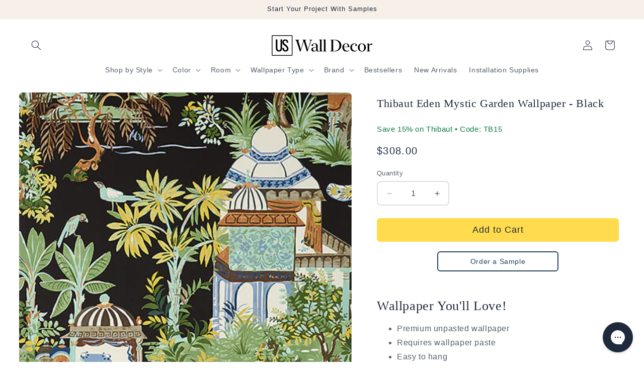

--- FILE ---
content_type: text/html; charset=utf-8
request_url: https://uswalldecor.com/products/t20825-thibaut-eden-mystic-garden-wallpaper-black
body_size: 35799
content:
<!doctype html>
<html class="js" lang="en">
  <head>
    <meta charset="utf-8">
    <meta http-equiv="X-UA-Compatible" content="IE=edge">
    <meta name="viewport" content="width=device-width,initial-scale=1">
    <meta name="theme-color" content="">
    <meta name="format-detection" content="telephone=no">
    <link rel="canonical" href="https://uswalldecor.com/products/t20825-thibaut-eden-mystic-garden-wallpaper-black"><link rel="icon" type="image/png" href="//uswalldecor.com/cdn/shop/files/uswd-fav_1.png?crop=center&height=32&v=1719850869&width=32"><title>
      T20825 Thibaut Eden Mystic Garden Wallpaper - Black
 &ndash; US Wall Decor</title>

    
      <meta name="description" content="Eden is a whimsical approach to traditional patterns that lead you into paradise. Discover new wallpaper and fabric, bringing vibrant style and optimism to Thibaut fresh, signature color palette. This collection radiates a fashionable fantasy and introduces unique patterns such as a painterly interpretation of an Ikat,">
    

    

<meta property="og:site_name" content="US Wall Decor">
<meta property="og:url" content="https://uswalldecor.com/products/t20825-thibaut-eden-mystic-garden-wallpaper-black">
<meta property="og:title" content="T20825 Thibaut Eden Mystic Garden Wallpaper - Black">
<meta property="og:type" content="product">
<meta property="og:description" content="Eden is a whimsical approach to traditional patterns that lead you into paradise. Discover new wallpaper and fabric, bringing vibrant style and optimism to Thibaut fresh, signature color palette. This collection radiates a fashionable fantasy and introduces unique patterns such as a painterly interpretation of an Ikat,"><meta property="og:image" content="http://uswalldecor.com/cdn/shop/products/T20825_8c4a72b3-9c07-48b1-b7a2-c56888d82c39.jpg?v=1762536669">
  <meta property="og:image:secure_url" content="https://uswalldecor.com/cdn/shop/products/T20825_8c4a72b3-9c07-48b1-b7a2-c56888d82c39.jpg?v=1762536669">
  <meta property="og:image:width" content="420">
  <meta property="og:image:height" content="600"><meta property="og:price:amount" content="308.00">
  <meta property="og:price:currency" content="USD"><meta name="twitter:card" content="summary_large_image">
<meta name="twitter:title" content="T20825 Thibaut Eden Mystic Garden Wallpaper - Black">
<meta name="twitter:description" content="Eden is a whimsical approach to traditional patterns that lead you into paradise. Discover new wallpaper and fabric, bringing vibrant style and optimism to Thibaut fresh, signature color palette. This collection radiates a fashionable fantasy and introduces unique patterns such as a painterly interpretation of an Ikat,">


    <script src="//uswalldecor.com/cdn/shop/t/48/assets/constants.js?v=132983761750457495441749249404" defer="defer"></script>
    <script src="//uswalldecor.com/cdn/shop/t/48/assets/pubsub.js?v=25310214064522200911749249406" defer="defer"></script>
    <script src="//uswalldecor.com/cdn/shop/t/48/assets/global.js?v=184345515105158409801749249405" defer="defer"></script>
    <script src="//uswalldecor.com/cdn/shop/t/48/assets/details-disclosure.js?v=13653116266235556501749249404" defer="defer"></script>
    <script src="//uswalldecor.com/cdn/shop/t/48/assets/details-modal.js?v=25581673532751508451749249405" defer="defer"></script>
    <script src="//uswalldecor.com/cdn/shop/t/48/assets/search-form.js?v=133129549252120666541749249406" defer="defer"></script><script>window.performance && window.performance.mark && window.performance.mark('shopify.content_for_header.start');</script><meta name="google-site-verification" content="LGKRMQdvLp219wW_AwyBFEMMtAiTFZx5de66OWeYIHg">
<meta id="shopify-digital-wallet" name="shopify-digital-wallet" content="/3144974448/digital_wallets/dialog">
<meta name="shopify-requires-components" content="true" product-ids="7276244303943">
<meta name="shopify-checkout-api-token" content="a576f5b5f20765cff157bb3686cfc40c">
<meta id="in-context-paypal-metadata" data-shop-id="3144974448" data-venmo-supported="false" data-environment="production" data-locale="en_US" data-paypal-v4="true" data-currency="USD">
<link rel="alternate" type="application/json+oembed" href="https://uswalldecor.com/products/t20825-thibaut-eden-mystic-garden-wallpaper-black.oembed">
<script async="async" src="/checkouts/internal/preloads.js?locale=en-US"></script>
<link rel="preconnect" href="https://shop.app" crossorigin="anonymous">
<script async="async" src="https://shop.app/checkouts/internal/preloads.js?locale=en-US&shop_id=3144974448" crossorigin="anonymous"></script>
<script id="apple-pay-shop-capabilities" type="application/json">{"shopId":3144974448,"countryCode":"US","currencyCode":"USD","merchantCapabilities":["supports3DS"],"merchantId":"gid:\/\/shopify\/Shop\/3144974448","merchantName":"US Wall Decor","requiredBillingContactFields":["postalAddress","email"],"requiredShippingContactFields":["postalAddress","email"],"shippingType":"shipping","supportedNetworks":["visa","masterCard","amex","discover","elo","jcb"],"total":{"type":"pending","label":"US Wall Decor","amount":"1.00"},"shopifyPaymentsEnabled":true,"supportsSubscriptions":true}</script>
<script id="shopify-features" type="application/json">{"accessToken":"a576f5b5f20765cff157bb3686cfc40c","betas":["rich-media-storefront-analytics"],"domain":"uswalldecor.com","predictiveSearch":true,"shopId":3144974448,"locale":"en"}</script>
<script>var Shopify = Shopify || {};
Shopify.shop = "uswalldecor.myshopify.com";
Shopify.locale = "en";
Shopify.currency = {"active":"USD","rate":"1.0"};
Shopify.country = "US";
Shopify.theme = {"name":"LIVE - pub 6\/25\/25","id":131417899079,"schema_name":"Dawn","schema_version":"15.3.0","theme_store_id":887,"role":"main"};
Shopify.theme.handle = "null";
Shopify.theme.style = {"id":null,"handle":null};
Shopify.cdnHost = "uswalldecor.com/cdn";
Shopify.routes = Shopify.routes || {};
Shopify.routes.root = "/";</script>
<script type="module">!function(o){(o.Shopify=o.Shopify||{}).modules=!0}(window);</script>
<script>!function(o){function n(){var o=[];function n(){o.push(Array.prototype.slice.apply(arguments))}return n.q=o,n}var t=o.Shopify=o.Shopify||{};t.loadFeatures=n(),t.autoloadFeatures=n()}(window);</script>
<script>
  window.ShopifyPay = window.ShopifyPay || {};
  window.ShopifyPay.apiHost = "shop.app\/pay";
  window.ShopifyPay.redirectState = null;
</script>
<script id="shop-js-analytics" type="application/json">{"pageType":"product"}</script>
<script defer="defer" async type="module" src="//uswalldecor.com/cdn/shopifycloud/shop-js/modules/v2/client.init-shop-cart-sync_BN7fPSNr.en.esm.js"></script>
<script defer="defer" async type="module" src="//uswalldecor.com/cdn/shopifycloud/shop-js/modules/v2/chunk.common_Cbph3Kss.esm.js"></script>
<script defer="defer" async type="module" src="//uswalldecor.com/cdn/shopifycloud/shop-js/modules/v2/chunk.modal_DKumMAJ1.esm.js"></script>
<script type="module">
  await import("//uswalldecor.com/cdn/shopifycloud/shop-js/modules/v2/client.init-shop-cart-sync_BN7fPSNr.en.esm.js");
await import("//uswalldecor.com/cdn/shopifycloud/shop-js/modules/v2/chunk.common_Cbph3Kss.esm.js");
await import("//uswalldecor.com/cdn/shopifycloud/shop-js/modules/v2/chunk.modal_DKumMAJ1.esm.js");

  window.Shopify.SignInWithShop?.initShopCartSync?.({"fedCMEnabled":true,"windoidEnabled":true});

</script>
<script defer="defer" async type="module" src="//uswalldecor.com/cdn/shopifycloud/shop-js/modules/v2/client.payment-terms_BxzfvcZJ.en.esm.js"></script>
<script defer="defer" async type="module" src="//uswalldecor.com/cdn/shopifycloud/shop-js/modules/v2/chunk.common_Cbph3Kss.esm.js"></script>
<script defer="defer" async type="module" src="//uswalldecor.com/cdn/shopifycloud/shop-js/modules/v2/chunk.modal_DKumMAJ1.esm.js"></script>
<script type="module">
  await import("//uswalldecor.com/cdn/shopifycloud/shop-js/modules/v2/client.payment-terms_BxzfvcZJ.en.esm.js");
await import("//uswalldecor.com/cdn/shopifycloud/shop-js/modules/v2/chunk.common_Cbph3Kss.esm.js");
await import("//uswalldecor.com/cdn/shopifycloud/shop-js/modules/v2/chunk.modal_DKumMAJ1.esm.js");

  
</script>
<script>
  window.Shopify = window.Shopify || {};
  if (!window.Shopify.featureAssets) window.Shopify.featureAssets = {};
  window.Shopify.featureAssets['shop-js'] = {"shop-cart-sync":["modules/v2/client.shop-cart-sync_CJVUk8Jm.en.esm.js","modules/v2/chunk.common_Cbph3Kss.esm.js","modules/v2/chunk.modal_DKumMAJ1.esm.js"],"init-fed-cm":["modules/v2/client.init-fed-cm_7Fvt41F4.en.esm.js","modules/v2/chunk.common_Cbph3Kss.esm.js","modules/v2/chunk.modal_DKumMAJ1.esm.js"],"init-shop-email-lookup-coordinator":["modules/v2/client.init-shop-email-lookup-coordinator_Cc088_bR.en.esm.js","modules/v2/chunk.common_Cbph3Kss.esm.js","modules/v2/chunk.modal_DKumMAJ1.esm.js"],"init-windoid":["modules/v2/client.init-windoid_hPopwJRj.en.esm.js","modules/v2/chunk.common_Cbph3Kss.esm.js","modules/v2/chunk.modal_DKumMAJ1.esm.js"],"shop-button":["modules/v2/client.shop-button_B0jaPSNF.en.esm.js","modules/v2/chunk.common_Cbph3Kss.esm.js","modules/v2/chunk.modal_DKumMAJ1.esm.js"],"shop-cash-offers":["modules/v2/client.shop-cash-offers_DPIskqss.en.esm.js","modules/v2/chunk.common_Cbph3Kss.esm.js","modules/v2/chunk.modal_DKumMAJ1.esm.js"],"shop-toast-manager":["modules/v2/client.shop-toast-manager_CK7RT69O.en.esm.js","modules/v2/chunk.common_Cbph3Kss.esm.js","modules/v2/chunk.modal_DKumMAJ1.esm.js"],"init-shop-cart-sync":["modules/v2/client.init-shop-cart-sync_BN7fPSNr.en.esm.js","modules/v2/chunk.common_Cbph3Kss.esm.js","modules/v2/chunk.modal_DKumMAJ1.esm.js"],"init-customer-accounts-sign-up":["modules/v2/client.init-customer-accounts-sign-up_CfPf4CXf.en.esm.js","modules/v2/client.shop-login-button_DeIztwXF.en.esm.js","modules/v2/chunk.common_Cbph3Kss.esm.js","modules/v2/chunk.modal_DKumMAJ1.esm.js"],"pay-button":["modules/v2/client.pay-button_CgIwFSYN.en.esm.js","modules/v2/chunk.common_Cbph3Kss.esm.js","modules/v2/chunk.modal_DKumMAJ1.esm.js"],"init-customer-accounts":["modules/v2/client.init-customer-accounts_DQ3x16JI.en.esm.js","modules/v2/client.shop-login-button_DeIztwXF.en.esm.js","modules/v2/chunk.common_Cbph3Kss.esm.js","modules/v2/chunk.modal_DKumMAJ1.esm.js"],"avatar":["modules/v2/client.avatar_BTnouDA3.en.esm.js"],"init-shop-for-new-customer-accounts":["modules/v2/client.init-shop-for-new-customer-accounts_CsZy_esa.en.esm.js","modules/v2/client.shop-login-button_DeIztwXF.en.esm.js","modules/v2/chunk.common_Cbph3Kss.esm.js","modules/v2/chunk.modal_DKumMAJ1.esm.js"],"shop-follow-button":["modules/v2/client.shop-follow-button_BRMJjgGd.en.esm.js","modules/v2/chunk.common_Cbph3Kss.esm.js","modules/v2/chunk.modal_DKumMAJ1.esm.js"],"checkout-modal":["modules/v2/client.checkout-modal_B9Drz_yf.en.esm.js","modules/v2/chunk.common_Cbph3Kss.esm.js","modules/v2/chunk.modal_DKumMAJ1.esm.js"],"shop-login-button":["modules/v2/client.shop-login-button_DeIztwXF.en.esm.js","modules/v2/chunk.common_Cbph3Kss.esm.js","modules/v2/chunk.modal_DKumMAJ1.esm.js"],"lead-capture":["modules/v2/client.lead-capture_DXYzFM3R.en.esm.js","modules/v2/chunk.common_Cbph3Kss.esm.js","modules/v2/chunk.modal_DKumMAJ1.esm.js"],"shop-login":["modules/v2/client.shop-login_CA5pJqmO.en.esm.js","modules/v2/chunk.common_Cbph3Kss.esm.js","modules/v2/chunk.modal_DKumMAJ1.esm.js"],"payment-terms":["modules/v2/client.payment-terms_BxzfvcZJ.en.esm.js","modules/v2/chunk.common_Cbph3Kss.esm.js","modules/v2/chunk.modal_DKumMAJ1.esm.js"]};
</script>
<script>(function() {
  var isLoaded = false;
  function asyncLoad() {
    if (isLoaded) return;
    isLoaded = true;
    var urls = ["https:\/\/cdn.attn.tv\/uswalldecor\/dtag.js?shop=uswalldecor.myshopify.com","https:\/\/config.gorgias.chat\/bundle-loader\/01GYCCEE7E3H95R5SXKW9VR9QK?source=shopify1click\u0026shop=uswalldecor.myshopify.com","https:\/\/omnisnippet1.com\/platforms\/shopify.js?source=scriptTag\u0026v=2025-05-14T15\u0026shop=uswalldecor.myshopify.com","https:\/\/widgets.juniphq.com\/v1\/junip_shopify.js?shop=uswalldecor.myshopify.com","https:\/\/public.9gtb.com\/loader.js?g_cvt_id=023d2b0f-4848-4c54-9bb9-5e08d0cbe787\u0026shop=uswalldecor.myshopify.com"];
    for (var i = 0; i < urls.length; i++) {
      var s = document.createElement('script');
      s.type = 'text/javascript';
      s.async = true;
      s.src = urls[i];
      var x = document.getElementsByTagName('script')[0];
      x.parentNode.insertBefore(s, x);
    }
  };
  if(window.attachEvent) {
    window.attachEvent('onload', asyncLoad);
  } else {
    window.addEventListener('load', asyncLoad, false);
  }
})();</script>
<script id="__st">var __st={"a":3144974448,"offset":-21600,"reqid":"23f1efdb-36cc-4b42-b2a8-5c9aa0e8ad77-1769807831","pageurl":"uswalldecor.com\/products\/t20825-thibaut-eden-mystic-garden-wallpaper-black","u":"f7d6327c333d","p":"product","rtyp":"product","rid":6640580100167};</script>
<script>window.ShopifyPaypalV4VisibilityTracking = true;</script>
<script id="captcha-bootstrap">!function(){'use strict';const t='contact',e='account',n='new_comment',o=[[t,t],['blogs',n],['comments',n],[t,'customer']],c=[[e,'customer_login'],[e,'guest_login'],[e,'recover_customer_password'],[e,'create_customer']],r=t=>t.map((([t,e])=>`form[action*='/${t}']:not([data-nocaptcha='true']) input[name='form_type'][value='${e}']`)).join(','),a=t=>()=>t?[...document.querySelectorAll(t)].map((t=>t.form)):[];function s(){const t=[...o],e=r(t);return a(e)}const i='password',u='form_key',d=['recaptcha-v3-token','g-recaptcha-response','h-captcha-response',i],f=()=>{try{return window.sessionStorage}catch{return}},m='__shopify_v',_=t=>t.elements[u];function p(t,e,n=!1){try{const o=window.sessionStorage,c=JSON.parse(o.getItem(e)),{data:r}=function(t){const{data:e,action:n}=t;return t[m]||n?{data:e,action:n}:{data:t,action:n}}(c);for(const[e,n]of Object.entries(r))t.elements[e]&&(t.elements[e].value=n);n&&o.removeItem(e)}catch(o){console.error('form repopulation failed',{error:o})}}const l='form_type',E='cptcha';function T(t){t.dataset[E]=!0}const w=window,h=w.document,L='Shopify',v='ce_forms',y='captcha';let A=!1;((t,e)=>{const n=(g='f06e6c50-85a8-45c8-87d0-21a2b65856fe',I='https://cdn.shopify.com/shopifycloud/storefront-forms-hcaptcha/ce_storefront_forms_captcha_hcaptcha.v1.5.2.iife.js',D={infoText:'Protected by hCaptcha',privacyText:'Privacy',termsText:'Terms'},(t,e,n)=>{const o=w[L][v],c=o.bindForm;if(c)return c(t,g,e,D).then(n);var r;o.q.push([[t,g,e,D],n]),r=I,A||(h.body.append(Object.assign(h.createElement('script'),{id:'captcha-provider',async:!0,src:r})),A=!0)});var g,I,D;w[L]=w[L]||{},w[L][v]=w[L][v]||{},w[L][v].q=[],w[L][y]=w[L][y]||{},w[L][y].protect=function(t,e){n(t,void 0,e),T(t)},Object.freeze(w[L][y]),function(t,e,n,w,h,L){const[v,y,A,g]=function(t,e,n){const i=e?o:[],u=t?c:[],d=[...i,...u],f=r(d),m=r(i),_=r(d.filter((([t,e])=>n.includes(e))));return[a(f),a(m),a(_),s()]}(w,h,L),I=t=>{const e=t.target;return e instanceof HTMLFormElement?e:e&&e.form},D=t=>v().includes(t);t.addEventListener('submit',(t=>{const e=I(t);if(!e)return;const n=D(e)&&!e.dataset.hcaptchaBound&&!e.dataset.recaptchaBound,o=_(e),c=g().includes(e)&&(!o||!o.value);(n||c)&&t.preventDefault(),c&&!n&&(function(t){try{if(!f())return;!function(t){const e=f();if(!e)return;const n=_(t);if(!n)return;const o=n.value;o&&e.removeItem(o)}(t);const e=Array.from(Array(32),(()=>Math.random().toString(36)[2])).join('');!function(t,e){_(t)||t.append(Object.assign(document.createElement('input'),{type:'hidden',name:u})),t.elements[u].value=e}(t,e),function(t,e){const n=f();if(!n)return;const o=[...t.querySelectorAll(`input[type='${i}']`)].map((({name:t})=>t)),c=[...d,...o],r={};for(const[a,s]of new FormData(t).entries())c.includes(a)||(r[a]=s);n.setItem(e,JSON.stringify({[m]:1,action:t.action,data:r}))}(t,e)}catch(e){console.error('failed to persist form',e)}}(e),e.submit())}));const S=(t,e)=>{t&&!t.dataset[E]&&(n(t,e.some((e=>e===t))),T(t))};for(const o of['focusin','change'])t.addEventListener(o,(t=>{const e=I(t);D(e)&&S(e,y())}));const B=e.get('form_key'),M=e.get(l),P=B&&M;t.addEventListener('DOMContentLoaded',(()=>{const t=y();if(P)for(const e of t)e.elements[l].value===M&&p(e,B);[...new Set([...A(),...v().filter((t=>'true'===t.dataset.shopifyCaptcha))])].forEach((e=>S(e,t)))}))}(h,new URLSearchParams(w.location.search),n,t,e,['guest_login'])})(!0,!0)}();</script>
<script integrity="sha256-4kQ18oKyAcykRKYeNunJcIwy7WH5gtpwJnB7kiuLZ1E=" data-source-attribution="shopify.loadfeatures" defer="defer" src="//uswalldecor.com/cdn/shopifycloud/storefront/assets/storefront/load_feature-a0a9edcb.js" crossorigin="anonymous"></script>
<script crossorigin="anonymous" defer="defer" src="//uswalldecor.com/cdn/shopifycloud/storefront/assets/shopify_pay/storefront-65b4c6d7.js?v=20250812"></script>
<script data-source-attribution="shopify.dynamic_checkout.dynamic.init">var Shopify=Shopify||{};Shopify.PaymentButton=Shopify.PaymentButton||{isStorefrontPortableWallets:!0,init:function(){window.Shopify.PaymentButton.init=function(){};var t=document.createElement("script");t.src="https://uswalldecor.com/cdn/shopifycloud/portable-wallets/latest/portable-wallets.en.js",t.type="module",document.head.appendChild(t)}};
</script>
<script data-source-attribution="shopify.dynamic_checkout.buyer_consent">
  function portableWalletsHideBuyerConsent(e){var t=document.getElementById("shopify-buyer-consent"),n=document.getElementById("shopify-subscription-policy-button");t&&n&&(t.classList.add("hidden"),t.setAttribute("aria-hidden","true"),n.removeEventListener("click",e))}function portableWalletsShowBuyerConsent(e){var t=document.getElementById("shopify-buyer-consent"),n=document.getElementById("shopify-subscription-policy-button");t&&n&&(t.classList.remove("hidden"),t.removeAttribute("aria-hidden"),n.addEventListener("click",e))}window.Shopify?.PaymentButton&&(window.Shopify.PaymentButton.hideBuyerConsent=portableWalletsHideBuyerConsent,window.Shopify.PaymentButton.showBuyerConsent=portableWalletsShowBuyerConsent);
</script>
<script data-source-attribution="shopify.dynamic_checkout.cart.bootstrap">document.addEventListener("DOMContentLoaded",(function(){function t(){return document.querySelector("shopify-accelerated-checkout-cart, shopify-accelerated-checkout")}if(t())Shopify.PaymentButton.init();else{new MutationObserver((function(e,n){t()&&(Shopify.PaymentButton.init(),n.disconnect())})).observe(document.body,{childList:!0,subtree:!0})}}));
</script>
<link id="shopify-accelerated-checkout-styles" rel="stylesheet" media="screen" href="https://uswalldecor.com/cdn/shopifycloud/portable-wallets/latest/accelerated-checkout-backwards-compat.css" crossorigin="anonymous">
<style id="shopify-accelerated-checkout-cart">
        #shopify-buyer-consent {
  margin-top: 1em;
  display: inline-block;
  width: 100%;
}

#shopify-buyer-consent.hidden {
  display: none;
}

#shopify-subscription-policy-button {
  background: none;
  border: none;
  padding: 0;
  text-decoration: underline;
  font-size: inherit;
  cursor: pointer;
}

#shopify-subscription-policy-button::before {
  box-shadow: none;
}

      </style>
<script id="sections-script" data-sections="header" defer="defer" src="//uswalldecor.com/cdn/shop/t/48/compiled_assets/scripts.js?v=16407"></script>
<script>window.performance && window.performance.mark && window.performance.mark('shopify.content_for_header.end');</script>


    <style data-shopify>
      
      
      
      
      

      
        :root,
        .color-scheme-1 {
          --color-background: 255,255,255;
        
          --gradient-background: #ffffff;
        

        

        --color-foreground: 30,41,59;
        --color-background-contrast: 191,191,191;
        --color-shadow: 0,0,0;
        --color-button: 255,219,77;
        --color-button-text: 30,41,59;
        --color-secondary-button: 255,255,255;
        --color-secondary-button-text: 30,41,59;
        --color-link: 30,41,59;
        --color-badge-foreground: 30,41,59;
        --color-badge-background: 255,255,255;
        --color-badge-border: 30,41,59;
        --payment-terms-background-color: rgb(255 255 255);
      }
      
        
        .color-scheme-2 {
          --color-background: 255,255,255;
        
          --gradient-background: #ffffff;
        

        

        --color-foreground: 255,255,255;
        --color-background-contrast: 191,191,191;
        --color-shadow: 0,0,0;
        --color-button: 255,219,77;
        --color-button-text: 30,41,59;
        --color-secondary-button: 255,255,255;
        --color-secondary-button-text: 0,0,0;
        --color-link: 0,0,0;
        --color-badge-foreground: 255,255,255;
        --color-badge-background: 255,255,255;
        --color-badge-border: 255,255,255;
        --payment-terms-background-color: rgb(255 255 255);
      }
      
        
        .color-scheme-3 {
          --color-background: 36,40,51;
        
          --gradient-background: #242833;
        

        

        --color-foreground: 255,255,255;
        --color-background-contrast: 47,52,66;
        --color-shadow: 18,18,18;
        --color-button: 255,255,255;
        --color-button-text: 0,0,0;
        --color-secondary-button: 36,40,51;
        --color-secondary-button-text: 255,255,255;
        --color-link: 255,255,255;
        --color-badge-foreground: 255,255,255;
        --color-badge-background: 36,40,51;
        --color-badge-border: 255,255,255;
        --payment-terms-background-color: rgb(36 40 51);
      }
      
        
        .color-scheme-4 {
          --color-background: 18,18,18;
        
          --gradient-background: #121212;
        

        

        --color-foreground: 255,255,255;
        --color-background-contrast: 146,146,146;
        --color-shadow: 18,18,18;
        --color-button: 255,255,255;
        --color-button-text: 18,18,18;
        --color-secondary-button: 18,18,18;
        --color-secondary-button-text: 255,255,255;
        --color-link: 255,255,255;
        --color-badge-foreground: 255,255,255;
        --color-badge-background: 18,18,18;
        --color-badge-border: 255,255,255;
        --payment-terms-background-color: rgb(18 18 18);
      }
      
        
        .color-scheme-5 {
          --color-background: 229,231,235;
        
          --gradient-background: #e5e7eb;
        

        

        --color-foreground: 30,41,59;
        --color-background-contrast: 157,164,180;
        --color-shadow: 0,0,0;
        --color-button: 255,255,255;
        --color-button-text: 37,66,93;
        --color-secondary-button: 229,231,235;
        --color-secondary-button-text: 255,255,255;
        --color-link: 255,255,255;
        --color-badge-foreground: 30,41,59;
        --color-badge-background: 229,231,235;
        --color-badge-border: 30,41,59;
        --payment-terms-background-color: rgb(229 231 235);
      }
      
        
        .color-scheme-e794d9c3-c0fa-488a-ad3d-9f1b79d89160 {
          --color-background: 246,240,232;
        
          --gradient-background: #f6f0e8;
        

        

        --color-foreground: 30,41,59;
        --color-background-contrast: 210,180,140;
        --color-shadow: 0,0,0;
        --color-button: 255,219,77;
        --color-button-text: 30,41,59;
        --color-secondary-button: 246,240,232;
        --color-secondary-button-text: 30,41,59;
        --color-link: 30,41,59;
        --color-badge-foreground: 30,41,59;
        --color-badge-background: 246,240,232;
        --color-badge-border: 30,41,59;
        --payment-terms-background-color: rgb(246 240 232);
      }
      
        
        .color-scheme-1a203861-9163-42f5-85b7-c24868e60098 {
          --color-background: 255,244,201;
        
          --gradient-background: #fff4c9;
        

        

        --color-foreground: 30,41,59;
        --color-background-contrast: 255,218,73;
        --color-shadow: 0,0,0;
        --color-button: 255,255,255;
        --color-button-text: 37,66,93;
        --color-secondary-button: 255,244,201;
        --color-secondary-button-text: 37,66,93;
        --color-link: 37,66,93;
        --color-badge-foreground: 30,41,59;
        --color-badge-background: 255,244,201;
        --color-badge-border: 30,41,59;
        --payment-terms-background-color: rgb(255 244 201);
      }
      
        
        .color-scheme-2c37fff3-2fa9-4091-98a7-819de09820f5 {
          --color-background: 237,247,242;
        
          --gradient-background: #edf7f2;
        

        

        --color-foreground: 30,41,59;
        --color-background-contrast: 149,208,178;
        --color-shadow: 0,0,0;
        --color-button: 255,219,77;
        --color-button-text: 30,41,59;
        --color-secondary-button: 237,247,242;
        --color-secondary-button-text: 30,41,59;
        --color-link: 30,41,59;
        --color-badge-foreground: 30,41,59;
        --color-badge-background: 237,247,242;
        --color-badge-border: 30,41,59;
        --payment-terms-background-color: rgb(237 247 242);
      }
      
        
        .color-scheme-57f7cd2e-e6ae-4605-914b-41003c45769f {
          --color-background: 251,249,246;
        
          --gradient-background: #fbf9f6;
        

        

        --color-foreground: 30,41,59;
        --color-background-contrast: 212,190,158;
        --color-shadow: 0,0,0;
        --color-button: 255,219,77;
        --color-button-text: 30,41,59;
        --color-secondary-button: 251,249,246;
        --color-secondary-button-text: 30,41,59;
        --color-link: 30,41,59;
        --color-badge-foreground: 30,41,59;
        --color-badge-background: 251,249,246;
        --color-badge-border: 30,41,59;
        --payment-terms-background-color: rgb(251 249 246);
      }
      
        
        .color-scheme-e69d53b6-6385-4eb4-999e-18ca40b2bb32 {
          --color-background: 249,237,234;
        
          --gradient-background: #f9edea;
        

        

        --color-foreground: 30,41,59;
        --color-background-contrast: 221,152,135;
        --color-shadow: 0,0,0;
        --color-button: 255,219,77;
        --color-button-text: 30,41,59;
        --color-secondary-button: 249,237,234;
        --color-secondary-button-text: 30,41,59;
        --color-link: 30,41,59;
        --color-badge-foreground: 30,41,59;
        --color-badge-background: 249,237,234;
        --color-badge-border: 30,41,59;
        --payment-terms-background-color: rgb(249 237 234);
      }
      
        
        .color-scheme-925ee17d-1622-474d-b2fb-a5f793f940b5 {
          --color-background: 139,30,45;
        
          --gradient-background: #8b1e2d;
        

        

        --color-foreground: 255,255,255;
        --color-background-contrast: 160,35,52;
        --color-shadow: 0,0,0;
        --color-button: 255,219,77;
        --color-button-text: 30,41,59;
        --color-secondary-button: 139,30,45;
        --color-secondary-button-text: 30,41,59;
        --color-link: 30,41,59;
        --color-badge-foreground: 255,255,255;
        --color-badge-background: 139,30,45;
        --color-badge-border: 255,255,255;
        --payment-terms-background-color: rgb(139 30 45);
      }
      

      body, .color-scheme-1, .color-scheme-2, .color-scheme-3, .color-scheme-4, .color-scheme-5, .color-scheme-e794d9c3-c0fa-488a-ad3d-9f1b79d89160, .color-scheme-1a203861-9163-42f5-85b7-c24868e60098, .color-scheme-2c37fff3-2fa9-4091-98a7-819de09820f5, .color-scheme-57f7cd2e-e6ae-4605-914b-41003c45769f, .color-scheme-e69d53b6-6385-4eb4-999e-18ca40b2bb32, .color-scheme-925ee17d-1622-474d-b2fb-a5f793f940b5 {
        color: rgba(var(--color-foreground), 0.75);
        background-color: rgb(var(--color-background));
      }

      :root {
        --font-body-family: "system_ui", -apple-system, 'Segoe UI', Roboto, 'Helvetica Neue', 'Noto Sans', 'Liberation Sans', Arial, sans-serif, 'Apple Color Emoji', 'Segoe UI Emoji', 'Segoe UI Symbol', 'Noto Color Emoji';
        --font-body-style: normal;
        --font-body-weight: 400;
        --font-body-weight-bold: 700;

        --font-heading-family: "system_ui", -apple-system, 'Segoe UI', Roboto, 'Helvetica Neue', 'Noto Sans', 'Liberation Sans', Arial, sans-serif, 'Apple Color Emoji', 'Segoe UI Emoji', 'Segoe UI Symbol', 'Noto Color Emoji';
        --font-heading-style: normal;
        --font-heading-weight: 400;

        --font-body-scale: 1.0;
        --font-heading-scale: 1.0;

        --media-padding: px;
        --media-border-opacity: 0.0;
        --media-border-width: 0px;
        --media-radius: 8px;
        --media-shadow-opacity: 0.0;
        --media-shadow-horizontal-offset: 0px;
        --media-shadow-vertical-offset: 0px;
        --media-shadow-blur-radius: 0px;
        --media-shadow-visible: 0;

        --page-width: 140rem;
        --page-width-margin: 0rem;

        --product-card-image-padding: 0.0rem;
        --product-card-corner-radius: 0.8rem;
        --product-card-text-alignment: left;
        --product-card-border-width: 0.0rem;
        --product-card-border-opacity: 0.0;
        --product-card-shadow-opacity: 0.0;
        --product-card-shadow-visible: 0;
        --product-card-shadow-horizontal-offset: 0.0rem;
        --product-card-shadow-vertical-offset: 0.0rem;
        --product-card-shadow-blur-radius: 0.0rem;

        --collection-card-image-padding: 0.0rem;
        --collection-card-corner-radius: 0.8rem;
        --collection-card-text-alignment: left;
        --collection-card-border-width: 0.1rem;
        --collection-card-border-opacity: 0.15;
        --collection-card-shadow-opacity: 0.0;
        --collection-card-shadow-visible: 0;
        --collection-card-shadow-horizontal-offset: 0.0rem;
        --collection-card-shadow-vertical-offset: 0.0rem;
        --collection-card-shadow-blur-radius: 0.0rem;

        --blog-card-image-padding: 0.8rem;
        --blog-card-corner-radius: 0.0rem;
        --blog-card-text-alignment: left;
        --blog-card-border-width: 0.0rem;
        --blog-card-border-opacity: 0.0;
        --blog-card-shadow-opacity: 0.0;
        --blog-card-shadow-visible: 0;
        --blog-card-shadow-horizontal-offset: 0.0rem;
        --blog-card-shadow-vertical-offset: 0.0rem;
        --blog-card-shadow-blur-radius: 0.0rem;

        --badge-corner-radius: 4.0rem;

        --popup-border-width: 1px;
        --popup-border-opacity: 0.15;
        --popup-corner-radius: 8px;
        --popup-shadow-opacity: 0.2;
        --popup-shadow-horizontal-offset: 0px;
        --popup-shadow-vertical-offset: 8px;
        --popup-shadow-blur-radius: 20px;

        --drawer-border-width: 1px;
        --drawer-border-opacity: 0.1;
        --drawer-shadow-opacity: 0.0;
        --drawer-shadow-horizontal-offset: 0px;
        --drawer-shadow-vertical-offset: 4px;
        --drawer-shadow-blur-radius: 5px;

        --spacing-sections-desktop: 8px;
        --spacing-sections-mobile: 8px;

        --grid-desktop-vertical-spacing: 32px;
        --grid-desktop-horizontal-spacing: 24px;
        --grid-mobile-vertical-spacing: 16px;
        --grid-mobile-horizontal-spacing: 12px;

        --text-boxes-border-opacity: 0.0;
        --text-boxes-border-width: 0px;
        --text-boxes-radius: 8px;
        --text-boxes-shadow-opacity: 0.0;
        --text-boxes-shadow-visible: 0;
        --text-boxes-shadow-horizontal-offset: 0px;
        --text-boxes-shadow-vertical-offset: 0px;
        --text-boxes-shadow-blur-radius: 0px;

        --buttons-radius: 6px;
        --buttons-radius-outset: 7px;
        --buttons-border-width: 1px;
        --buttons-border-opacity: 1.0;
        --buttons-shadow-opacity: 0.0;
        --buttons-shadow-visible: 0;
        --buttons-shadow-horizontal-offset: 0px;
        --buttons-shadow-vertical-offset: 0px;
        --buttons-shadow-blur-radius: 0px;
        --buttons-border-offset: 0.3px;

        --inputs-radius: 6px;
        --inputs-border-width: 2px;
        --inputs-border-opacity: 0.15;
        --inputs-shadow-opacity: 0.0;
        --inputs-shadow-horizontal-offset: 0px;
        --inputs-margin-offset: 0px;
        --inputs-shadow-vertical-offset: 0px;
        --inputs-shadow-blur-radius: 0px;
        --inputs-radius-outset: 8px;

        --variant-pills-radius: 6px;
        --variant-pills-border-width: 2px;
        --variant-pills-border-opacity: 0.15;
        --variant-pills-shadow-opacity: 0.0;
        --variant-pills-shadow-horizontal-offset: 0px;
        --variant-pills-shadow-vertical-offset: 0px;
        --variant-pills-shadow-blur-radius: 0px;
      }

      *,
      *::before,
      *::after {
        box-sizing: inherit;
      }

      html {
        box-sizing: border-box;
        font-size: calc(var(--font-body-scale) * 62.5%);
        height: 100%;
      }

      body {
        display: grid;
        grid-template-rows: auto auto 1fr auto;
        grid-template-columns: 100%;
        min-height: 100%;
        margin: 0;
        font-size: 1.5rem;
        letter-spacing: 0.06rem;
        line-height: calc(1 + 0.8 / var(--font-body-scale));
        font-family: var(--font-body-family);
        font-style: var(--font-body-style);
        font-weight: var(--font-body-weight);
      }

      @media screen and (min-width: 750px) {
        body {
          font-size: 1.6rem;
        }
      }
    </style>

    <link href="//uswalldecor.com/cdn/shop/t/48/assets/base.css?v=43925458110887164411753755435" rel="stylesheet" type="text/css" media="all" />
    <link rel="stylesheet" href="//uswalldecor.com/cdn/shop/t/48/assets/component-cart-items.css?v=123238115697927560811749249404" media="print" onload="this.media='all'"><link
        rel="stylesheet"
        href="//uswalldecor.com/cdn/shop/t/48/assets/component-predictive-search.css?v=118923337488134913561749249404"
        media="print"
        onload="this.media='all'"
      ><script>
      if (Shopify.designMode) {
        document.documentElement.classList.add('shopify-design-mode');
      }
    </script>
  <link href="https://monorail-edge.shopifysvc.com" rel="dns-prefetch">
<script>(function(){if ("sendBeacon" in navigator && "performance" in window) {try {var session_token_from_headers = performance.getEntriesByType('navigation')[0].serverTiming.find(x => x.name == '_s').description;} catch {var session_token_from_headers = undefined;}var session_cookie_matches = document.cookie.match(/_shopify_s=([^;]*)/);var session_token_from_cookie = session_cookie_matches && session_cookie_matches.length === 2 ? session_cookie_matches[1] : "";var session_token = session_token_from_headers || session_token_from_cookie || "";function handle_abandonment_event(e) {var entries = performance.getEntries().filter(function(entry) {return /monorail-edge.shopifysvc.com/.test(entry.name);});if (!window.abandonment_tracked && entries.length === 0) {window.abandonment_tracked = true;var currentMs = Date.now();var navigation_start = performance.timing.navigationStart;var payload = {shop_id: 3144974448,url: window.location.href,navigation_start,duration: currentMs - navigation_start,session_token,page_type: "product"};window.navigator.sendBeacon("https://monorail-edge.shopifysvc.com/v1/produce", JSON.stringify({schema_id: "online_store_buyer_site_abandonment/1.1",payload: payload,metadata: {event_created_at_ms: currentMs,event_sent_at_ms: currentMs}}));}}window.addEventListener('pagehide', handle_abandonment_event);}}());</script>
<script id="web-pixels-manager-setup">(function e(e,d,r,n,o){if(void 0===o&&(o={}),!Boolean(null===(a=null===(i=window.Shopify)||void 0===i?void 0:i.analytics)||void 0===a?void 0:a.replayQueue)){var i,a;window.Shopify=window.Shopify||{};var t=window.Shopify;t.analytics=t.analytics||{};var s=t.analytics;s.replayQueue=[],s.publish=function(e,d,r){return s.replayQueue.push([e,d,r]),!0};try{self.performance.mark("wpm:start")}catch(e){}var l=function(){var e={modern:/Edge?\/(1{2}[4-9]|1[2-9]\d|[2-9]\d{2}|\d{4,})\.\d+(\.\d+|)|Firefox\/(1{2}[4-9]|1[2-9]\d|[2-9]\d{2}|\d{4,})\.\d+(\.\d+|)|Chrom(ium|e)\/(9{2}|\d{3,})\.\d+(\.\d+|)|(Maci|X1{2}).+ Version\/(15\.\d+|(1[6-9]|[2-9]\d|\d{3,})\.\d+)([,.]\d+|)( \(\w+\)|)( Mobile\/\w+|) Safari\/|Chrome.+OPR\/(9{2}|\d{3,})\.\d+\.\d+|(CPU[ +]OS|iPhone[ +]OS|CPU[ +]iPhone|CPU IPhone OS|CPU iPad OS)[ +]+(15[._]\d+|(1[6-9]|[2-9]\d|\d{3,})[._]\d+)([._]\d+|)|Android:?[ /-](13[3-9]|1[4-9]\d|[2-9]\d{2}|\d{4,})(\.\d+|)(\.\d+|)|Android.+Firefox\/(13[5-9]|1[4-9]\d|[2-9]\d{2}|\d{4,})\.\d+(\.\d+|)|Android.+Chrom(ium|e)\/(13[3-9]|1[4-9]\d|[2-9]\d{2}|\d{4,})\.\d+(\.\d+|)|SamsungBrowser\/([2-9]\d|\d{3,})\.\d+/,legacy:/Edge?\/(1[6-9]|[2-9]\d|\d{3,})\.\d+(\.\d+|)|Firefox\/(5[4-9]|[6-9]\d|\d{3,})\.\d+(\.\d+|)|Chrom(ium|e)\/(5[1-9]|[6-9]\d|\d{3,})\.\d+(\.\d+|)([\d.]+$|.*Safari\/(?![\d.]+ Edge\/[\d.]+$))|(Maci|X1{2}).+ Version\/(10\.\d+|(1[1-9]|[2-9]\d|\d{3,})\.\d+)([,.]\d+|)( \(\w+\)|)( Mobile\/\w+|) Safari\/|Chrome.+OPR\/(3[89]|[4-9]\d|\d{3,})\.\d+\.\d+|(CPU[ +]OS|iPhone[ +]OS|CPU[ +]iPhone|CPU IPhone OS|CPU iPad OS)[ +]+(10[._]\d+|(1[1-9]|[2-9]\d|\d{3,})[._]\d+)([._]\d+|)|Android:?[ /-](13[3-9]|1[4-9]\d|[2-9]\d{2}|\d{4,})(\.\d+|)(\.\d+|)|Mobile Safari.+OPR\/([89]\d|\d{3,})\.\d+\.\d+|Android.+Firefox\/(13[5-9]|1[4-9]\d|[2-9]\d{2}|\d{4,})\.\d+(\.\d+|)|Android.+Chrom(ium|e)\/(13[3-9]|1[4-9]\d|[2-9]\d{2}|\d{4,})\.\d+(\.\d+|)|Android.+(UC? ?Browser|UCWEB|U3)[ /]?(15\.([5-9]|\d{2,})|(1[6-9]|[2-9]\d|\d{3,})\.\d+)\.\d+|SamsungBrowser\/(5\.\d+|([6-9]|\d{2,})\.\d+)|Android.+MQ{2}Browser\/(14(\.(9|\d{2,})|)|(1[5-9]|[2-9]\d|\d{3,})(\.\d+|))(\.\d+|)|K[Aa][Ii]OS\/(3\.\d+|([4-9]|\d{2,})\.\d+)(\.\d+|)/},d=e.modern,r=e.legacy,n=navigator.userAgent;return n.match(d)?"modern":n.match(r)?"legacy":"unknown"}(),u="modern"===l?"modern":"legacy",c=(null!=n?n:{modern:"",legacy:""})[u],f=function(e){return[e.baseUrl,"/wpm","/b",e.hashVersion,"modern"===e.buildTarget?"m":"l",".js"].join("")}({baseUrl:d,hashVersion:r,buildTarget:u}),m=function(e){var d=e.version,r=e.bundleTarget,n=e.surface,o=e.pageUrl,i=e.monorailEndpoint;return{emit:function(e){var a=e.status,t=e.errorMsg,s=(new Date).getTime(),l=JSON.stringify({metadata:{event_sent_at_ms:s},events:[{schema_id:"web_pixels_manager_load/3.1",payload:{version:d,bundle_target:r,page_url:o,status:a,surface:n,error_msg:t},metadata:{event_created_at_ms:s}}]});if(!i)return console&&console.warn&&console.warn("[Web Pixels Manager] No Monorail endpoint provided, skipping logging."),!1;try{return self.navigator.sendBeacon.bind(self.navigator)(i,l)}catch(e){}var u=new XMLHttpRequest;try{return u.open("POST",i,!0),u.setRequestHeader("Content-Type","text/plain"),u.send(l),!0}catch(e){return console&&console.warn&&console.warn("[Web Pixels Manager] Got an unhandled error while logging to Monorail."),!1}}}}({version:r,bundleTarget:l,surface:e.surface,pageUrl:self.location.href,monorailEndpoint:e.monorailEndpoint});try{o.browserTarget=l,function(e){var d=e.src,r=e.async,n=void 0===r||r,o=e.onload,i=e.onerror,a=e.sri,t=e.scriptDataAttributes,s=void 0===t?{}:t,l=document.createElement("script"),u=document.querySelector("head"),c=document.querySelector("body");if(l.async=n,l.src=d,a&&(l.integrity=a,l.crossOrigin="anonymous"),s)for(var f in s)if(Object.prototype.hasOwnProperty.call(s,f))try{l.dataset[f]=s[f]}catch(e){}if(o&&l.addEventListener("load",o),i&&l.addEventListener("error",i),u)u.appendChild(l);else{if(!c)throw new Error("Did not find a head or body element to append the script");c.appendChild(l)}}({src:f,async:!0,onload:function(){if(!function(){var e,d;return Boolean(null===(d=null===(e=window.Shopify)||void 0===e?void 0:e.analytics)||void 0===d?void 0:d.initialized)}()){var d=window.webPixelsManager.init(e)||void 0;if(d){var r=window.Shopify.analytics;r.replayQueue.forEach((function(e){var r=e[0],n=e[1],o=e[2];d.publishCustomEvent(r,n,o)})),r.replayQueue=[],r.publish=d.publishCustomEvent,r.visitor=d.visitor,r.initialized=!0}}},onerror:function(){return m.emit({status:"failed",errorMsg:"".concat(f," has failed to load")})},sri:function(e){var d=/^sha384-[A-Za-z0-9+/=]+$/;return"string"==typeof e&&d.test(e)}(c)?c:"",scriptDataAttributes:o}),m.emit({status:"loading"})}catch(e){m.emit({status:"failed",errorMsg:(null==e?void 0:e.message)||"Unknown error"})}}})({shopId: 3144974448,storefrontBaseUrl: "https://uswalldecor.com",extensionsBaseUrl: "https://extensions.shopifycdn.com/cdn/shopifycloud/web-pixels-manager",monorailEndpoint: "https://monorail-edge.shopifysvc.com/unstable/produce_batch",surface: "storefront-renderer",enabledBetaFlags: ["2dca8a86"],webPixelsConfigList: [{"id":"504135751","configuration":"{\"config\":\"{\\\"google_tag_ids\\\":[\\\"G-HCV24ZTK5E\\\",\\\"AW-933742881\\\",\\\"GT-MB83N33M\\\"],\\\"target_country\\\":\\\"ZZ\\\",\\\"gtag_events\\\":[{\\\"type\\\":\\\"begin_checkout\\\",\\\"action_label\\\":[\\\"G-HCV24ZTK5E\\\",\\\"AW-933742881\\\/VDsaCIrhkccaEKGSn70D\\\"]},{\\\"type\\\":\\\"search\\\",\\\"action_label\\\":[\\\"G-HCV24ZTK5E\\\",\\\"AW-933742881\\\/OPd3CJbhkccaEKGSn70D\\\"]},{\\\"type\\\":\\\"view_item\\\",\\\"action_label\\\":[\\\"G-HCV24ZTK5E\\\",\\\"AW-933742881\\\/P1BSCJPhkccaEKGSn70D\\\",\\\"MC-B3THD3H26E\\\"]},{\\\"type\\\":\\\"purchase\\\",\\\"action_label\\\":[\\\"G-HCV24ZTK5E\\\",\\\"AW-933742881\\\/zsAYCI_gkccaEKGSn70D\\\",\\\"MC-B3THD3H26E\\\"]},{\\\"type\\\":\\\"page_view\\\",\\\"action_label\\\":[\\\"G-HCV24ZTK5E\\\",\\\"AW-933742881\\\/2RahCJDhkccaEKGSn70D\\\",\\\"MC-B3THD3H26E\\\"]},{\\\"type\\\":\\\"add_payment_info\\\",\\\"action_label\\\":[\\\"G-HCV24ZTK5E\\\",\\\"AW-933742881\\\/bxq8CJnhkccaEKGSn70D\\\"]},{\\\"type\\\":\\\"add_to_cart\\\",\\\"action_label\\\":[\\\"G-HCV24ZTK5E\\\",\\\"AW-933742881\\\/OdepCI3hkccaEKGSn70D\\\"]}],\\\"enable_monitoring_mode\\\":false}\"}","eventPayloadVersion":"v1","runtimeContext":"OPEN","scriptVersion":"b2a88bafab3e21179ed38636efcd8a93","type":"APP","apiClientId":1780363,"privacyPurposes":[],"dataSharingAdjustments":{"protectedCustomerApprovalScopes":["read_customer_address","read_customer_email","read_customer_name","read_customer_personal_data","read_customer_phone"]}},{"id":"102662215","configuration":"{\"pixel_id\":\"442673656629083\",\"pixel_type\":\"facebook_pixel\",\"metaapp_system_user_token\":\"-\"}","eventPayloadVersion":"v1","runtimeContext":"OPEN","scriptVersion":"ca16bc87fe92b6042fbaa3acc2fbdaa6","type":"APP","apiClientId":2329312,"privacyPurposes":["ANALYTICS","MARKETING","SALE_OF_DATA"],"dataSharingAdjustments":{"protectedCustomerApprovalScopes":["read_customer_address","read_customer_email","read_customer_name","read_customer_personal_data","read_customer_phone"]}},{"id":"54886471","configuration":"{\"apiURL\":\"https:\/\/api.omnisend.com\",\"appURL\":\"https:\/\/app.omnisend.com\",\"brandID\":\"5cd3afd08653ed3e50c954a8\",\"trackingURL\":\"https:\/\/wt.omnisendlink.com\"}","eventPayloadVersion":"v1","runtimeContext":"STRICT","scriptVersion":"aa9feb15e63a302383aa48b053211bbb","type":"APP","apiClientId":186001,"privacyPurposes":["ANALYTICS","MARKETING","SALE_OF_DATA"],"dataSharingAdjustments":{"protectedCustomerApprovalScopes":["read_customer_address","read_customer_email","read_customer_name","read_customer_personal_data","read_customer_phone"]}},{"id":"30146631","configuration":"{\"tagID\":\"2613373419593\"}","eventPayloadVersion":"v1","runtimeContext":"STRICT","scriptVersion":"18031546ee651571ed29edbe71a3550b","type":"APP","apiClientId":3009811,"privacyPurposes":["ANALYTICS","MARKETING","SALE_OF_DATA"],"dataSharingAdjustments":{"protectedCustomerApprovalScopes":["read_customer_address","read_customer_email","read_customer_name","read_customer_personal_data","read_customer_phone"]}},{"id":"64290887","eventPayloadVersion":"v1","runtimeContext":"LAX","scriptVersion":"1","type":"CUSTOM","privacyPurposes":["ANALYTICS"],"name":"Google Analytics tag (migrated)"},{"id":"shopify-app-pixel","configuration":"{}","eventPayloadVersion":"v1","runtimeContext":"STRICT","scriptVersion":"0450","apiClientId":"shopify-pixel","type":"APP","privacyPurposes":["ANALYTICS","MARKETING"]},{"id":"shopify-custom-pixel","eventPayloadVersion":"v1","runtimeContext":"LAX","scriptVersion":"0450","apiClientId":"shopify-pixel","type":"CUSTOM","privacyPurposes":["ANALYTICS","MARKETING"]}],isMerchantRequest: false,initData: {"shop":{"name":"US Wall Decor","paymentSettings":{"currencyCode":"USD"},"myshopifyDomain":"uswalldecor.myshopify.com","countryCode":"US","storefrontUrl":"https:\/\/uswalldecor.com"},"customer":null,"cart":null,"checkout":null,"productVariants":[{"price":{"amount":308.0,"currencyCode":"USD"},"product":{"title":"Thibaut Eden Mystic Garden Wallpaper - Black","vendor":"Thibaut","id":"6640580100167","untranslatedTitle":"Thibaut Eden Mystic Garden Wallpaper - Black","url":"\/products\/t20825-thibaut-eden-mystic-garden-wallpaper-black","type":"Roll"},"id":"39624571224135","image":{"src":"\/\/uswalldecor.com\/cdn\/shop\/products\/T20825_8c4a72b3-9c07-48b1-b7a2-c56888d82c39.jpg?v=1762536669"},"sku":"T20825","title":"Default Title","untranslatedTitle":"Default Title"}],"purchasingCompany":null},},"https://uswalldecor.com/cdn","1d2a099fw23dfb22ep557258f5m7a2edbae",{"modern":"","legacy":""},{"shopId":"3144974448","storefrontBaseUrl":"https:\/\/uswalldecor.com","extensionBaseUrl":"https:\/\/extensions.shopifycdn.com\/cdn\/shopifycloud\/web-pixels-manager","surface":"storefront-renderer","enabledBetaFlags":"[\"2dca8a86\"]","isMerchantRequest":"false","hashVersion":"1d2a099fw23dfb22ep557258f5m7a2edbae","publish":"custom","events":"[[\"page_viewed\",{}],[\"product_viewed\",{\"productVariant\":{\"price\":{\"amount\":308.0,\"currencyCode\":\"USD\"},\"product\":{\"title\":\"Thibaut Eden Mystic Garden Wallpaper - Black\",\"vendor\":\"Thibaut\",\"id\":\"6640580100167\",\"untranslatedTitle\":\"Thibaut Eden Mystic Garden Wallpaper - Black\",\"url\":\"\/products\/t20825-thibaut-eden-mystic-garden-wallpaper-black\",\"type\":\"Roll\"},\"id\":\"39624571224135\",\"image\":{\"src\":\"\/\/uswalldecor.com\/cdn\/shop\/products\/T20825_8c4a72b3-9c07-48b1-b7a2-c56888d82c39.jpg?v=1762536669\"},\"sku\":\"T20825\",\"title\":\"Default Title\",\"untranslatedTitle\":\"Default Title\"}}]]"});</script><script>
  window.ShopifyAnalytics = window.ShopifyAnalytics || {};
  window.ShopifyAnalytics.meta = window.ShopifyAnalytics.meta || {};
  window.ShopifyAnalytics.meta.currency = 'USD';
  var meta = {"product":{"id":6640580100167,"gid":"gid:\/\/shopify\/Product\/6640580100167","vendor":"Thibaut","type":"Roll","handle":"t20825-thibaut-eden-mystic-garden-wallpaper-black","variants":[{"id":39624571224135,"price":30800,"name":"Thibaut Eden Mystic Garden Wallpaper - Black","public_title":null,"sku":"T20825"}],"remote":false},"page":{"pageType":"product","resourceType":"product","resourceId":6640580100167,"requestId":"23f1efdb-36cc-4b42-b2a8-5c9aa0e8ad77-1769807831"}};
  for (var attr in meta) {
    window.ShopifyAnalytics.meta[attr] = meta[attr];
  }
</script>
<script class="analytics">
  (function () {
    var customDocumentWrite = function(content) {
      var jquery = null;

      if (window.jQuery) {
        jquery = window.jQuery;
      } else if (window.Checkout && window.Checkout.$) {
        jquery = window.Checkout.$;
      }

      if (jquery) {
        jquery('body').append(content);
      }
    };

    var hasLoggedConversion = function(token) {
      if (token) {
        return document.cookie.indexOf('loggedConversion=' + token) !== -1;
      }
      return false;
    }

    var setCookieIfConversion = function(token) {
      if (token) {
        var twoMonthsFromNow = new Date(Date.now());
        twoMonthsFromNow.setMonth(twoMonthsFromNow.getMonth() + 2);

        document.cookie = 'loggedConversion=' + token + '; expires=' + twoMonthsFromNow;
      }
    }

    var trekkie = window.ShopifyAnalytics.lib = window.trekkie = window.trekkie || [];
    if (trekkie.integrations) {
      return;
    }
    trekkie.methods = [
      'identify',
      'page',
      'ready',
      'track',
      'trackForm',
      'trackLink'
    ];
    trekkie.factory = function(method) {
      return function() {
        var args = Array.prototype.slice.call(arguments);
        args.unshift(method);
        trekkie.push(args);
        return trekkie;
      };
    };
    for (var i = 0; i < trekkie.methods.length; i++) {
      var key = trekkie.methods[i];
      trekkie[key] = trekkie.factory(key);
    }
    trekkie.load = function(config) {
      trekkie.config = config || {};
      trekkie.config.initialDocumentCookie = document.cookie;
      var first = document.getElementsByTagName('script')[0];
      var script = document.createElement('script');
      script.type = 'text/javascript';
      script.onerror = function(e) {
        var scriptFallback = document.createElement('script');
        scriptFallback.type = 'text/javascript';
        scriptFallback.onerror = function(error) {
                var Monorail = {
      produce: function produce(monorailDomain, schemaId, payload) {
        var currentMs = new Date().getTime();
        var event = {
          schema_id: schemaId,
          payload: payload,
          metadata: {
            event_created_at_ms: currentMs,
            event_sent_at_ms: currentMs
          }
        };
        return Monorail.sendRequest("https://" + monorailDomain + "/v1/produce", JSON.stringify(event));
      },
      sendRequest: function sendRequest(endpointUrl, payload) {
        // Try the sendBeacon API
        if (window && window.navigator && typeof window.navigator.sendBeacon === 'function' && typeof window.Blob === 'function' && !Monorail.isIos12()) {
          var blobData = new window.Blob([payload], {
            type: 'text/plain'
          });

          if (window.navigator.sendBeacon(endpointUrl, blobData)) {
            return true;
          } // sendBeacon was not successful

        } // XHR beacon

        var xhr = new XMLHttpRequest();

        try {
          xhr.open('POST', endpointUrl);
          xhr.setRequestHeader('Content-Type', 'text/plain');
          xhr.send(payload);
        } catch (e) {
          console.log(e);
        }

        return false;
      },
      isIos12: function isIos12() {
        return window.navigator.userAgent.lastIndexOf('iPhone; CPU iPhone OS 12_') !== -1 || window.navigator.userAgent.lastIndexOf('iPad; CPU OS 12_') !== -1;
      }
    };
    Monorail.produce('monorail-edge.shopifysvc.com',
      'trekkie_storefront_load_errors/1.1',
      {shop_id: 3144974448,
      theme_id: 131417899079,
      app_name: "storefront",
      context_url: window.location.href,
      source_url: "//uswalldecor.com/cdn/s/trekkie.storefront.c59ea00e0474b293ae6629561379568a2d7c4bba.min.js"});

        };
        scriptFallback.async = true;
        scriptFallback.src = '//uswalldecor.com/cdn/s/trekkie.storefront.c59ea00e0474b293ae6629561379568a2d7c4bba.min.js';
        first.parentNode.insertBefore(scriptFallback, first);
      };
      script.async = true;
      script.src = '//uswalldecor.com/cdn/s/trekkie.storefront.c59ea00e0474b293ae6629561379568a2d7c4bba.min.js';
      first.parentNode.insertBefore(script, first);
    };
    trekkie.load(
      {"Trekkie":{"appName":"storefront","development":false,"defaultAttributes":{"shopId":3144974448,"isMerchantRequest":null,"themeId":131417899079,"themeCityHash":"4629809357939094409","contentLanguage":"en","currency":"USD"},"isServerSideCookieWritingEnabled":true,"monorailRegion":"shop_domain","enabledBetaFlags":["65f19447","bdb960ec","b5387b81"]},"Session Attribution":{},"S2S":{"facebookCapiEnabled":true,"source":"trekkie-storefront-renderer","apiClientId":580111}}
    );

    var loaded = false;
    trekkie.ready(function() {
      if (loaded) return;
      loaded = true;

      window.ShopifyAnalytics.lib = window.trekkie;

      var originalDocumentWrite = document.write;
      document.write = customDocumentWrite;
      try { window.ShopifyAnalytics.merchantGoogleAnalytics.call(this); } catch(error) {};
      document.write = originalDocumentWrite;

      window.ShopifyAnalytics.lib.page(null,{"pageType":"product","resourceType":"product","resourceId":6640580100167,"requestId":"23f1efdb-36cc-4b42-b2a8-5c9aa0e8ad77-1769807831","shopifyEmitted":true});

      var match = window.location.pathname.match(/checkouts\/(.+)\/(thank_you|post_purchase)/)
      var token = match? match[1]: undefined;
      if (!hasLoggedConversion(token)) {
        setCookieIfConversion(token);
        window.ShopifyAnalytics.lib.track("Viewed Product",{"currency":"USD","variantId":39624571224135,"productId":6640580100167,"productGid":"gid:\/\/shopify\/Product\/6640580100167","name":"Thibaut Eden Mystic Garden Wallpaper - Black","price":"308.00","sku":"T20825","brand":"Thibaut","variant":null,"category":"Roll","nonInteraction":true,"remote":false},undefined,undefined,{"shopifyEmitted":true});
      window.ShopifyAnalytics.lib.track("monorail:\/\/trekkie_storefront_viewed_product\/1.1",{"currency":"USD","variantId":39624571224135,"productId":6640580100167,"productGid":"gid:\/\/shopify\/Product\/6640580100167","name":"Thibaut Eden Mystic Garden Wallpaper - Black","price":"308.00","sku":"T20825","brand":"Thibaut","variant":null,"category":"Roll","nonInteraction":true,"remote":false,"referer":"https:\/\/uswalldecor.com\/products\/t20825-thibaut-eden-mystic-garden-wallpaper-black"});
      }
    });


        var eventsListenerScript = document.createElement('script');
        eventsListenerScript.async = true;
        eventsListenerScript.src = "//uswalldecor.com/cdn/shopifycloud/storefront/assets/shop_events_listener-3da45d37.js";
        document.getElementsByTagName('head')[0].appendChild(eventsListenerScript);

})();</script>
  <script>
  if (!window.ga || (window.ga && typeof window.ga !== 'function')) {
    window.ga = function ga() {
      (window.ga.q = window.ga.q || []).push(arguments);
      if (window.Shopify && window.Shopify.analytics && typeof window.Shopify.analytics.publish === 'function') {
        window.Shopify.analytics.publish("ga_stub_called", {}, {sendTo: "google_osp_migration"});
      }
      console.error("Shopify's Google Analytics stub called with:", Array.from(arguments), "\nSee https://help.shopify.com/manual/promoting-marketing/pixels/pixel-migration#google for more information.");
    };
    if (window.Shopify && window.Shopify.analytics && typeof window.Shopify.analytics.publish === 'function') {
      window.Shopify.analytics.publish("ga_stub_initialized", {}, {sendTo: "google_osp_migration"});
    }
  }
</script>
<script
  defer
  src="https://uswalldecor.com/cdn/shopifycloud/perf-kit/shopify-perf-kit-3.1.0.min.js"
  data-application="storefront-renderer"
  data-shop-id="3144974448"
  data-render-region="gcp-us-central1"
  data-page-type="product"
  data-theme-instance-id="131417899079"
  data-theme-name="Dawn"
  data-theme-version="15.3.0"
  data-monorail-region="shop_domain"
  data-resource-timing-sampling-rate="10"
  data-shs="true"
  data-shs-beacon="true"
  data-shs-export-with-fetch="true"
  data-shs-logs-sample-rate="1"
  data-shs-beacon-endpoint="https://uswalldecor.com/api/collect"
></script>
</head>

  <body class="gradient">
    <a class="skip-to-content-link button visually-hidden" href="#MainContent">
      Skip to content
    </a><!-- BEGIN sections: header-group -->
<div id="shopify-section-sections--16359675592775__announcement_bar_f7y6TH" class="shopify-section shopify-section-group-header-group announcement-bar-section"><link href="//uswalldecor.com/cdn/shop/t/48/assets/component-slideshow.css?v=17933591812325749411749249404" rel="stylesheet" type="text/css" media="all" />
<link href="//uswalldecor.com/cdn/shop/t/48/assets/component-slider.css?v=14039311878856620671749249404" rel="stylesheet" type="text/css" media="all" />


<div
  class="utility-bar color-scheme-e794d9c3-c0fa-488a-ad3d-9f1b79d89160 gradient"
>
  <div class="page-width utility-bar__grid"><div
        class="announcement-bar"
        role="region"
        aria-label="Announcement"
        
      ><p class="announcement-bar__message h5">
            <span>Start Your Project With Samples</span></p></div><div class="localization-wrapper">
</div>
  </div>
</div>


<style> #shopify-section-sections--16359675592775__announcement_bar_f7y6TH .announcement-bar__message {font-size: 13px;} </style></div><div id="shopify-section-sections--16359675592775__header" class="shopify-section shopify-section-group-header-group section-header"><link rel="stylesheet" href="//uswalldecor.com/cdn/shop/t/48/assets/component-list-menu.css?v=151968516119678728991749249404" media="print" onload="this.media='all'">
<link rel="stylesheet" href="//uswalldecor.com/cdn/shop/t/48/assets/component-search.css?v=165164710990765432851749249404" media="print" onload="this.media='all'">
<link rel="stylesheet" href="//uswalldecor.com/cdn/shop/t/48/assets/component-menu-drawer.css?v=147478906057189667651749249404" media="print" onload="this.media='all'">
<link
  rel="stylesheet"
  href="//uswalldecor.com/cdn/shop/t/48/assets/component-cart-notification.css?v=54116361853792938221749249404"
  media="print"
  onload="this.media='all'"
><link rel="stylesheet" href="//uswalldecor.com/cdn/shop/t/48/assets/component-price.css?v=70172745017360139101749249404" media="print" onload="this.media='all'"><style>
  header-drawer {
    justify-self: start;
    margin-left: -1.2rem;
  }@media screen and (min-width: 990px) {
      header-drawer {
        display: none;
      }
    }.menu-drawer-container {
    display: flex;
  }

  .list-menu {
    list-style: none;
    padding: 0;
    margin: 0;
  }

  .list-menu--inline {
    display: inline-flex;
    flex-wrap: wrap;
  }

  summary.list-menu__item {
    padding-right: 2.7rem;
  }

  .list-menu__item {
    display: flex;
    align-items: center;
    line-height: calc(1 + 0.3 / var(--font-body-scale));
  }

  .list-menu__item--link {
    text-decoration: none;
    padding-bottom: 1rem;
    padding-top: 1rem;
    line-height: calc(1 + 0.8 / var(--font-body-scale));
  }

  @media screen and (min-width: 750px) {
    .list-menu__item--link {
      padding-bottom: 0.5rem;
      padding-top: 0.5rem;
    }
  }
</style><style data-shopify>.header {
    padding: 12px 3rem 12px 3rem;
  }

  .section-header {
    position: sticky; /* This is for fixing a Safari z-index issue. PR #2147 */
    margin-bottom: 0px;
  }

  @media screen and (min-width: 750px) {
    .section-header {
      margin-bottom: 0px;
    }
  }

  @media screen and (min-width: 990px) {
    .header {
      padding-top: 24px;
      padding-bottom: 24px;
    }
  }</style><script src="//uswalldecor.com/cdn/shop/t/48/assets/cart-notification.js?v=133508293167896966491749249404" defer="defer"></script>

<div
  
  class="header-wrapper color-scheme-1 gradient"
><header class="header header--top-center header--mobile-center page-width header--has-menu header--has-account">

<header-drawer data-breakpoint="tablet">
  <details id="Details-menu-drawer-container" class="menu-drawer-container">
    <summary
      class="header__icon header__icon--menu header__icon--summary link focus-inset"
      aria-label="Menu"
    >
      <span><svg xmlns="http://www.w3.org/2000/svg" fill="none" class="icon icon-hamburger" viewBox="0 0 18 16"><path fill="currentColor" d="M1 .5a.5.5 0 1 0 0 1h15.71a.5.5 0 0 0 0-1zM.5 8a.5.5 0 0 1 .5-.5h15.71a.5.5 0 0 1 0 1H1A.5.5 0 0 1 .5 8m0 7a.5.5 0 0 1 .5-.5h15.71a.5.5 0 0 1 0 1H1a.5.5 0 0 1-.5-.5"/></svg>
<svg xmlns="http://www.w3.org/2000/svg" fill="none" class="icon icon-close" viewBox="0 0 18 17"><path fill="currentColor" d="M.865 15.978a.5.5 0 0 0 .707.707l7.433-7.431 7.579 7.282a.501.501 0 0 0 .846-.37.5.5 0 0 0-.153-.351L9.712 8.546l7.417-7.416a.5.5 0 1 0-.707-.708L8.991 7.853 1.413.573a.5.5 0 1 0-.693.72l7.563 7.268z"/></svg>
</span>
    </summary>
    <div id="menu-drawer" class="gradient menu-drawer motion-reduce color-scheme-1">
      <div class="menu-drawer__inner-container">
        <div class="menu-drawer__navigation-container">
          <nav class="menu-drawer__navigation">
            <ul class="menu-drawer__menu has-submenu list-menu" role="list"><li><details id="Details-menu-drawer-menu-item-1">
                      <summary
                        id="HeaderDrawer-shop-by-style"
                        class="menu-drawer__menu-item list-menu__item link link--text focus-inset"
                      >
                        Shop by Style
                        <span class="svg-wrapper"><svg xmlns="http://www.w3.org/2000/svg" fill="none" class="icon icon-arrow" viewBox="0 0 14 10"><path fill="currentColor" fill-rule="evenodd" d="M8.537.808a.5.5 0 0 1 .817-.162l4 4a.5.5 0 0 1 0 .708l-4 4a.5.5 0 1 1-.708-.708L11.793 5.5H1a.5.5 0 0 1 0-1h10.793L8.646 1.354a.5.5 0 0 1-.109-.546" clip-rule="evenodd"/></svg>
</span>
                        <span class="svg-wrapper"><svg class="icon icon-caret" viewBox="0 0 10 6"><path fill="currentColor" fill-rule="evenodd" d="M9.354.646a.5.5 0 0 0-.708 0L5 4.293 1.354.646a.5.5 0 0 0-.708.708l4 4a.5.5 0 0 0 .708 0l4-4a.5.5 0 0 0 0-.708" clip-rule="evenodd"/></svg>
</span>
                      </summary>
                      <div
                        id="link-shop-by-style"
                        class="menu-drawer__submenu has-submenu gradient motion-reduce"
                        tabindex="-1"
                      >
                        <div class="menu-drawer__inner-submenu">
                          <button class="menu-drawer__close-button link link--text focus-inset" aria-expanded="true">
                            <span class="svg-wrapper"><svg xmlns="http://www.w3.org/2000/svg" fill="none" class="icon icon-arrow" viewBox="0 0 14 10"><path fill="currentColor" fill-rule="evenodd" d="M8.537.808a.5.5 0 0 1 .817-.162l4 4a.5.5 0 0 1 0 .708l-4 4a.5.5 0 1 1-.708-.708L11.793 5.5H1a.5.5 0 0 1 0-1h10.793L8.646 1.354a.5.5 0 0 1-.109-.546" clip-rule="evenodd"/></svg>
</span>
                            Shop by Style
                          </button>
                          <ul class="menu-drawer__menu list-menu" role="list" tabindex="-1"><li><a
                                    id="HeaderDrawer-shop-by-style-botanical"
                                    href="/collections/botanical-wallpaper"
                                    class="menu-drawer__menu-item link link--text list-menu__item focus-inset"
                                    
                                  >
                                    Botanical
                                  </a></li><li><a
                                    id="HeaderDrawer-shop-by-style-floral"
                                    href="/collections/floral-wallpaper"
                                    class="menu-drawer__menu-item link link--text list-menu__item focus-inset"
                                    
                                  >
                                    Floral
                                  </a></li><li><a
                                    id="HeaderDrawer-shop-by-style-animals"
                                    href="/collections/animal-wallpaper"
                                    class="menu-drawer__menu-item link link--text list-menu__item focus-inset"
                                    
                                  >
                                    Animals
                                  </a></li><li><a
                                    id="HeaderDrawer-shop-by-style-grasscloth"
                                    href="/collections/grasscloth-wallpaper"
                                    class="menu-drawer__menu-item link link--text list-menu__item focus-inset"
                                    
                                  >
                                    Grasscloth
                                  </a></li><li><a
                                    id="HeaderDrawer-shop-by-style-geometric"
                                    href="/collections/geometric-wallpaper"
                                    class="menu-drawer__menu-item link link--text list-menu__item focus-inset"
                                    
                                  >
                                    Geometric
                                  </a></li><li><a
                                    id="HeaderDrawer-shop-by-style-linen-weaves"
                                    href="/collections/linen-weaves-wallpaper"
                                    class="menu-drawer__menu-item link link--text list-menu__item focus-inset"
                                    
                                  >
                                    Linen &amp; Weaves
                                  </a></li><li><a
                                    id="HeaderDrawer-shop-by-style-farmhouse"
                                    href="/collections/farmhouse-wallpaper"
                                    class="menu-drawer__menu-item link link--text list-menu__item focus-inset"
                                    
                                  >
                                    Farmhouse
                                  </a></li><li><a
                                    id="HeaderDrawer-shop-by-style-check-plaid"
                                    href="/collections/plaids-and-checks"
                                    class="menu-drawer__menu-item link link--text list-menu__item focus-inset"
                                    
                                  >
                                    Check &amp; Plaid
                                  </a></li><li><a
                                    id="HeaderDrawer-shop-by-style-stripes"
                                    href="/collections/stripe-wallpaper"
                                    class="menu-drawer__menu-item link link--text list-menu__item focus-inset"
                                    
                                  >
                                    Stripes
                                  </a></li><li><a
                                    id="HeaderDrawer-shop-by-style-damask"
                                    href="/collections/damask-wallpaper"
                                    class="menu-drawer__menu-item link link--text list-menu__item focus-inset"
                                    
                                  >
                                    Damask
                                  </a></li><li><a
                                    id="HeaderDrawer-shop-by-style-boho"
                                    href="/collections/bohemian-wallpaper"
                                    class="menu-drawer__menu-item link link--text list-menu__item focus-inset"
                                    
                                  >
                                    Boho
                                  </a></li><li><a
                                    id="HeaderDrawer-shop-by-style-shop-all-styles"
                                    href="/pages/shop-wallpaper-by-style-pattern"
                                    class="menu-drawer__menu-item link link--text list-menu__item focus-inset"
                                    
                                  >
                                    Shop All Styles
                                  </a></li></ul>
                        </div>
                      </div>
                    </details></li><li><details id="Details-menu-drawer-menu-item-2">
                      <summary
                        id="HeaderDrawer-color"
                        class="menu-drawer__menu-item list-menu__item link link--text focus-inset"
                      >
                        Color
                        <span class="svg-wrapper"><svg xmlns="http://www.w3.org/2000/svg" fill="none" class="icon icon-arrow" viewBox="0 0 14 10"><path fill="currentColor" fill-rule="evenodd" d="M8.537.808a.5.5 0 0 1 .817-.162l4 4a.5.5 0 0 1 0 .708l-4 4a.5.5 0 1 1-.708-.708L11.793 5.5H1a.5.5 0 0 1 0-1h10.793L8.646 1.354a.5.5 0 0 1-.109-.546" clip-rule="evenodd"/></svg>
</span>
                        <span class="svg-wrapper"><svg class="icon icon-caret" viewBox="0 0 10 6"><path fill="currentColor" fill-rule="evenodd" d="M9.354.646a.5.5 0 0 0-.708 0L5 4.293 1.354.646a.5.5 0 0 0-.708.708l4 4a.5.5 0 0 0 .708 0l4-4a.5.5 0 0 0 0-.708" clip-rule="evenodd"/></svg>
</span>
                      </summary>
                      <div
                        id="link-color"
                        class="menu-drawer__submenu has-submenu gradient motion-reduce"
                        tabindex="-1"
                      >
                        <div class="menu-drawer__inner-submenu">
                          <button class="menu-drawer__close-button link link--text focus-inset" aria-expanded="true">
                            <span class="svg-wrapper"><svg xmlns="http://www.w3.org/2000/svg" fill="none" class="icon icon-arrow" viewBox="0 0 14 10"><path fill="currentColor" fill-rule="evenodd" d="M8.537.808a.5.5 0 0 1 .817-.162l4 4a.5.5 0 0 1 0 .708l-4 4a.5.5 0 1 1-.708-.708L11.793 5.5H1a.5.5 0 0 1 0-1h10.793L8.646 1.354a.5.5 0 0 1-.109-.546" clip-rule="evenodd"/></svg>
</span>
                            Color
                          </button>
                          <ul class="menu-drawer__menu list-menu" role="list" tabindex="-1"><li><a
                                    id="HeaderDrawer-color-blue"
                                    href="/collections/color-blue"
                                    class="menu-drawer__menu-item link link--text list-menu__item focus-inset"
                                    
                                  >
                                    Blue
                                  </a></li><li><a
                                    id="HeaderDrawer-color-black"
                                    href="/collections/color-black"
                                    class="menu-drawer__menu-item link link--text list-menu__item focus-inset"
                                    
                                  >
                                    Black
                                  </a></li><li><a
                                    id="HeaderDrawer-color-neutral"
                                    href="/collections/shop-by-color-neutral"
                                    class="menu-drawer__menu-item link link--text list-menu__item focus-inset"
                                    
                                  >
                                    Neutral
                                  </a></li><li><a
                                    id="HeaderDrawer-color-green"
                                    href="/collections/color-green"
                                    class="menu-drawer__menu-item link link--text list-menu__item focus-inset"
                                    
                                  >
                                    Green
                                  </a></li><li><a
                                    id="HeaderDrawer-color-gray"
                                    href="/collections/color-gray"
                                    class="menu-drawer__menu-item link link--text list-menu__item focus-inset"
                                    
                                  >
                                    Gray
                                  </a></li><li><a
                                    id="HeaderDrawer-color-white"
                                    href="/collections/color-white"
                                    class="menu-drawer__menu-item link link--text list-menu__item focus-inset"
                                    
                                  >
                                    White
                                  </a></li><li><a
                                    id="HeaderDrawer-color-pink"
                                    href="/collections/pink-wallpaper"
                                    class="menu-drawer__menu-item link link--text list-menu__item focus-inset"
                                    
                                  >
                                    Pink
                                  </a></li><li><a
                                    id="HeaderDrawer-color-red"
                                    href="/collections/color-red"
                                    class="menu-drawer__menu-item link link--text list-menu__item focus-inset"
                                    
                                  >
                                    Red
                                  </a></li><li><a
                                    id="HeaderDrawer-color-gold"
                                    href="/collections/shop-by-color-gold"
                                    class="menu-drawer__menu-item link link--text list-menu__item focus-inset"
                                    
                                  >
                                    Gold
                                  </a></li><li><a
                                    id="HeaderDrawer-color-yellow"
                                    href="/collections/color-yellow"
                                    class="menu-drawer__menu-item link link--text list-menu__item focus-inset"
                                    
                                  >
                                    Yellow
                                  </a></li><li><a
                                    id="HeaderDrawer-color-shop-all-colors"
                                    href="/pages/shop-wallpaper-by-color"
                                    class="menu-drawer__menu-item link link--text list-menu__item focus-inset"
                                    
                                  >
                                    Shop All Colors
                                  </a></li></ul>
                        </div>
                      </div>
                    </details></li><li><details id="Details-menu-drawer-menu-item-3">
                      <summary
                        id="HeaderDrawer-room"
                        class="menu-drawer__menu-item list-menu__item link link--text focus-inset"
                      >
                        Room
                        <span class="svg-wrapper"><svg xmlns="http://www.w3.org/2000/svg" fill="none" class="icon icon-arrow" viewBox="0 0 14 10"><path fill="currentColor" fill-rule="evenodd" d="M8.537.808a.5.5 0 0 1 .817-.162l4 4a.5.5 0 0 1 0 .708l-4 4a.5.5 0 1 1-.708-.708L11.793 5.5H1a.5.5 0 0 1 0-1h10.793L8.646 1.354a.5.5 0 0 1-.109-.546" clip-rule="evenodd"/></svg>
</span>
                        <span class="svg-wrapper"><svg class="icon icon-caret" viewBox="0 0 10 6"><path fill="currentColor" fill-rule="evenodd" d="M9.354.646a.5.5 0 0 0-.708 0L5 4.293 1.354.646a.5.5 0 0 0-.708.708l4 4a.5.5 0 0 0 .708 0l4-4a.5.5 0 0 0 0-.708" clip-rule="evenodd"/></svg>
</span>
                      </summary>
                      <div
                        id="link-room"
                        class="menu-drawer__submenu has-submenu gradient motion-reduce"
                        tabindex="-1"
                      >
                        <div class="menu-drawer__inner-submenu">
                          <button class="menu-drawer__close-button link link--text focus-inset" aria-expanded="true">
                            <span class="svg-wrapper"><svg xmlns="http://www.w3.org/2000/svg" fill="none" class="icon icon-arrow" viewBox="0 0 14 10"><path fill="currentColor" fill-rule="evenodd" d="M8.537.808a.5.5 0 0 1 .817-.162l4 4a.5.5 0 0 1 0 .708l-4 4a.5.5 0 1 1-.708-.708L11.793 5.5H1a.5.5 0 0 1 0-1h10.793L8.646 1.354a.5.5 0 0 1-.109-.546" clip-rule="evenodd"/></svg>
</span>
                            Room
                          </button>
                          <ul class="menu-drawer__menu list-menu" role="list" tabindex="-1"><li><a
                                    id="HeaderDrawer-room-bedroom"
                                    href="/collections/bedroom-wallpaper"
                                    class="menu-drawer__menu-item link link--text list-menu__item focus-inset"
                                    
                                  >
                                    Bedroom
                                  </a></li><li><a
                                    id="HeaderDrawer-room-living-room"
                                    href="/collections/living-room-wallpaper"
                                    class="menu-drawer__menu-item link link--text list-menu__item focus-inset"
                                    
                                  >
                                    Living Room
                                  </a></li><li><a
                                    id="HeaderDrawer-room-dining-room"
                                    href="/collections/dining-room-wallpaper"
                                    class="menu-drawer__menu-item link link--text list-menu__item focus-inset"
                                    
                                  >
                                    Dining Room
                                  </a></li><li><a
                                    id="HeaderDrawer-room-home-office"
                                    href="/collections/home-office-wallpaper"
                                    class="menu-drawer__menu-item link link--text list-menu__item focus-inset"
                                    
                                  >
                                    Home Office
                                  </a></li><li><a
                                    id="HeaderDrawer-room-bathroom-laundry"
                                    href="/collections/bath-laundry-room-wallpaper"
                                    class="menu-drawer__menu-item link link--text list-menu__item focus-inset"
                                    
                                  >
                                    Bathroom &amp; Laundry
                                  </a></li><li><a
                                    id="HeaderDrawer-room-entryway-hallway"
                                    href="/collections/entryway-hallway-and-stairs-wallpaper"
                                    class="menu-drawer__menu-item link link--text list-menu__item focus-inset"
                                    
                                  >
                                    Entryway &amp; Hallway
                                  </a></li><li><a
                                    id="HeaderDrawer-room-kitchen-pantry"
                                    href="/collections/kitchen-and-pantry-wallpaper"
                                    class="menu-drawer__menu-item link link--text list-menu__item focus-inset"
                                    
                                  >
                                    Kitchen &amp; Pantry
                                  </a></li><li><a
                                    id="HeaderDrawer-room-kids-room"
                                    href="/collections/kids-wallpaper"
                                    class="menu-drawer__menu-item link link--text list-menu__item focus-inset"
                                    
                                  >
                                    Kids Room
                                  </a></li><li><a
                                    id="HeaderDrawer-room-nursery"
                                    href="/collections/boy-and-girl-nursery-wallpaper"
                                    class="menu-drawer__menu-item link link--text list-menu__item focus-inset"
                                    
                                  >
                                    Nursery
                                  </a></li></ul>
                        </div>
                      </div>
                    </details></li><li><details id="Details-menu-drawer-menu-item-4">
                      <summary
                        id="HeaderDrawer-wallpaper-type"
                        class="menu-drawer__menu-item list-menu__item link link--text focus-inset"
                      >
                        Wallpaper Type
                        <span class="svg-wrapper"><svg xmlns="http://www.w3.org/2000/svg" fill="none" class="icon icon-arrow" viewBox="0 0 14 10"><path fill="currentColor" fill-rule="evenodd" d="M8.537.808a.5.5 0 0 1 .817-.162l4 4a.5.5 0 0 1 0 .708l-4 4a.5.5 0 1 1-.708-.708L11.793 5.5H1a.5.5 0 0 1 0-1h10.793L8.646 1.354a.5.5 0 0 1-.109-.546" clip-rule="evenodd"/></svg>
</span>
                        <span class="svg-wrapper"><svg class="icon icon-caret" viewBox="0 0 10 6"><path fill="currentColor" fill-rule="evenodd" d="M9.354.646a.5.5 0 0 0-.708 0L5 4.293 1.354.646a.5.5 0 0 0-.708.708l4 4a.5.5 0 0 0 .708 0l4-4a.5.5 0 0 0 0-.708" clip-rule="evenodd"/></svg>
</span>
                      </summary>
                      <div
                        id="link-wallpaper-type"
                        class="menu-drawer__submenu has-submenu gradient motion-reduce"
                        tabindex="-1"
                      >
                        <div class="menu-drawer__inner-submenu">
                          <button class="menu-drawer__close-button link link--text focus-inset" aria-expanded="true">
                            <span class="svg-wrapper"><svg xmlns="http://www.w3.org/2000/svg" fill="none" class="icon icon-arrow" viewBox="0 0 14 10"><path fill="currentColor" fill-rule="evenodd" d="M8.537.808a.5.5 0 0 1 .817-.162l4 4a.5.5 0 0 1 0 .708l-4 4a.5.5 0 1 1-.708-.708L11.793 5.5H1a.5.5 0 0 1 0-1h10.793L8.646 1.354a.5.5 0 0 1-.109-.546" clip-rule="evenodd"/></svg>
</span>
                            Wallpaper Type
                          </button>
                          <ul class="menu-drawer__menu list-menu" role="list" tabindex="-1"><li><a
                                    id="HeaderDrawer-wallpaper-type-peel-stick-self-adhesive"
                                    href="/collections/peel-and-stick-wallpaper"
                                    class="menu-drawer__menu-item link link--text list-menu__item focus-inset"
                                    
                                  >
                                    Peel &amp; Stick (Self-adhesive)
                                  </a></li><li><a
                                    id="HeaderDrawer-wallpaper-type-pre-pasted-just-add-water"
                                    href="/collections/pre-pasted-spray-hang-wallpaper"
                                    class="menu-drawer__menu-item link link--text list-menu__item focus-inset"
                                    
                                  >
                                    Pre-Pasted (Just add water)
                                  </a></li><li><a
                                    id="HeaderDrawer-wallpaper-type-non-pasted-requires-paste"
                                    href="/collections/non-pasted-traditional-wallpaper"
                                    class="menu-drawer__menu-item link link--text list-menu__item focus-inset"
                                    
                                  >
                                    Non-Pasted (Requires paste)
                                  </a></li><li><a
                                    id="HeaderDrawer-wallpaper-type-grasscloth"
                                    href="/collections/grasscloth-wallpaper"
                                    class="menu-drawer__menu-item link link--text list-menu__item focus-inset"
                                    
                                  >
                                    Grasscloth
                                  </a></li><li><a
                                    id="HeaderDrawer-wallpaper-type-commercial-grade"
                                    href="/collections/high-performance-wallpaper"
                                    class="menu-drawer__menu-item link link--text list-menu__item focus-inset"
                                    
                                  >
                                    Commercial Grade
                                  </a></li><li><a
                                    id="HeaderDrawer-wallpaper-type-wall-liner"
                                    href="/products/premium-wall-liner-for-wallpaper-white-off-white"
                                    class="menu-drawer__menu-item link link--text list-menu__item focus-inset"
                                    
                                  >
                                    Wall Liner
                                  </a></li></ul>
                        </div>
                      </div>
                    </details></li><li><details id="Details-menu-drawer-menu-item-5">
                      <summary
                        id="HeaderDrawer-brand"
                        class="menu-drawer__menu-item list-menu__item link link--text focus-inset"
                      >
                        Brand
                        <span class="svg-wrapper"><svg xmlns="http://www.w3.org/2000/svg" fill="none" class="icon icon-arrow" viewBox="0 0 14 10"><path fill="currentColor" fill-rule="evenodd" d="M8.537.808a.5.5 0 0 1 .817-.162l4 4a.5.5 0 0 1 0 .708l-4 4a.5.5 0 1 1-.708-.708L11.793 5.5H1a.5.5 0 0 1 0-1h10.793L8.646 1.354a.5.5 0 0 1-.109-.546" clip-rule="evenodd"/></svg>
</span>
                        <span class="svg-wrapper"><svg class="icon icon-caret" viewBox="0 0 10 6"><path fill="currentColor" fill-rule="evenodd" d="M9.354.646a.5.5 0 0 0-.708 0L5 4.293 1.354.646a.5.5 0 0 0-.708.708l4 4a.5.5 0 0 0 .708 0l4-4a.5.5 0 0 0 0-.708" clip-rule="evenodd"/></svg>
</span>
                      </summary>
                      <div
                        id="link-brand"
                        class="menu-drawer__submenu has-submenu gradient motion-reduce"
                        tabindex="-1"
                      >
                        <div class="menu-drawer__inner-submenu">
                          <button class="menu-drawer__close-button link link--text focus-inset" aria-expanded="true">
                            <span class="svg-wrapper"><svg xmlns="http://www.w3.org/2000/svg" fill="none" class="icon icon-arrow" viewBox="0 0 14 10"><path fill="currentColor" fill-rule="evenodd" d="M8.537.808a.5.5 0 0 1 .817-.162l4 4a.5.5 0 0 1 0 .708l-4 4a.5.5 0 1 1-.708-.708L11.793 5.5H1a.5.5 0 0 1 0-1h10.793L8.646 1.354a.5.5 0 0 1-.109-.546" clip-rule="evenodd"/></svg>
</span>
                            Brand
                          </button>
                          <ul class="menu-drawer__menu list-menu" role="list" tabindex="-1"><li><a
                                    id="HeaderDrawer-brand-magnolia-home"
                                    href="/collections/magnolia-home-wallcoverings-by-joanna-gaines"
                                    class="menu-drawer__menu-item link link--text list-menu__item focus-inset"
                                    
                                  >
                                    Magnolia Home
                                  </a></li><li><a
                                    id="HeaderDrawer-brand-rifle-paper-co"
                                    href="/collections/rifle-paper-co-wallpaper-collection-by-york-wallcoverings"
                                    class="menu-drawer__menu-item link link--text list-menu__item focus-inset"
                                    
                                  >
                                    Rifle Paper Co.
                                  </a></li><li><a
                                    id="HeaderDrawer-brand-york-wallcoverings"
                                    href="/collections/york-wallcoverings"
                                    class="menu-drawer__menu-item link link--text list-menu__item focus-inset"
                                    
                                  >
                                    York Wallcoverings
                                  </a></li><li><a
                                    id="HeaderDrawer-brand-candice-olson"
                                    href="/collections/candice-olson-wallcoverings"
                                    class="menu-drawer__menu-item link link--text list-menu__item focus-inset"
                                    
                                  >
                                    Candice Olson
                                  </a></li><li><a
                                    id="HeaderDrawer-brand-seabrook-designs"
                                    href="/collections/wallquest-wallcoverings"
                                    class="menu-drawer__menu-item link link--text list-menu__item focus-inset"
                                    
                                  >
                                    Seabrook Designs
                                  </a></li><li><a
                                    id="HeaderDrawer-brand-a-street-prints"
                                    href="/collections/a-street-prints-wallpaper"
                                    class="menu-drawer__menu-item link link--text list-menu__item focus-inset"
                                    
                                  >
                                    A-Street Prints
                                  </a></li><li><a
                                    id="HeaderDrawer-brand-chesapeake"
                                    href="/collections/chesapeake-wallpaper"
                                    class="menu-drawer__menu-item link link--text list-menu__item focus-inset"
                                    
                                  >
                                    Chesapeake
                                  </a></li><li><a
                                    id="HeaderDrawer-brand-antonina-vella"
                                    href="/collections/antonina-vella-wallcoverings"
                                    class="menu-drawer__menu-item link link--text list-menu__item focus-inset"
                                    
                                  >
                                    Antonina Vella
                                  </a></li><li><a
                                    id="HeaderDrawer-brand-thibaut"
                                    href="/collections/thibaut-wallpaper"
                                    class="menu-drawer__menu-item link link--text list-menu__item focus-inset"
                                    
                                  >
                                    Thibaut
                                  </a></li><li><a
                                    id="HeaderDrawer-brand-william-morris"
                                    href="/collections/william-morris-wallpaper"
                                    class="menu-drawer__menu-item link link--text list-menu__item focus-inset"
                                    
                                  >
                                    William Morris
                                  </a></li><li><a
                                    id="HeaderDrawer-brand-chris-loves-julia"
                                    href="/collections/a-street-prints-chris-loves-julia-wallpaper-collection"
                                    class="menu-drawer__menu-item link link--text list-menu__item focus-inset"
                                    
                                  >
                                    Chris Loves Julia
                                  </a></li><li><a
                                    id="HeaderDrawer-brand-shop-all-brands"
                                    href="/pages/shop-wallpaper-by-designer-brand"
                                    class="menu-drawer__menu-item link link--text list-menu__item focus-inset"
                                    
                                  >
                                    Shop All Brands
                                  </a></li></ul>
                        </div>
                      </div>
                    </details></li><li><a
                      id="HeaderDrawer-bestsellers"
                      href="/collections/best-selling-wallpaper"
                      class="menu-drawer__menu-item list-menu__item link link--text focus-inset"
                      
                    >
                      Bestsellers
                    </a></li><li><a
                      id="HeaderDrawer-new-arrivals"
                      href="/collections/new-wallpaper-patterns"
                      class="menu-drawer__menu-item list-menu__item link link--text focus-inset"
                      
                    >
                      New Arrivals
                    </a></li><li><a
                      id="HeaderDrawer-installation-supplies"
                      href="/collections/wallpaper-tools-adhesive"
                      class="menu-drawer__menu-item list-menu__item link link--text focus-inset"
                      
                    >
                      Installation Supplies
                    </a></li></ul>
          </nav>
          <div class="menu-drawer__utility-links"><a
                href="https://uswalldecor.com/customer_authentication/redirect?locale=en&region_country=US"
                class="menu-drawer__account link focus-inset h5 medium-hide large-up-hide"
                rel="nofollow"
              ><span class="svg-wrapper"><svg xmlns="http://www.w3.org/2000/svg" fill="none" class="icon icon-account" viewBox="0 0 18 19"><path fill="currentColor" fill-rule="evenodd" d="M6 4.5a3 3 0 1 1 6 0 3 3 0 0 1-6 0m3-4a4 4 0 1 0 0 8 4 4 0 0 0 0-8m5.58 12.15c1.12.82 1.83 2.24 1.91 4.85H1.51c.08-2.6.79-4.03 1.9-4.85C4.66 11.75 6.5 11.5 9 11.5s4.35.26 5.58 1.15M9 10.5c-2.5 0-4.65.24-6.17 1.35C1.27 12.98.5 14.93.5 18v.5h17V18c0-3.07-.77-5.02-2.33-6.15-1.52-1.1-3.67-1.35-6.17-1.35" clip-rule="evenodd"/></svg>
</span>Log in</a><div class="menu-drawer__localization header-localization">
</div><ul class="list list-social list-unstyled" role="list"></ul>
          </div>
        </div>
      </div>
    </div>
  </details>
</header-drawer>


<details-modal class="header__search">
  <details>
    <summary
      class="header__icon header__icon--search header__icon--summary link focus-inset modal__toggle"
      aria-haspopup="dialog"
      aria-label="Search by pattern #, color, brand"
    >
      <span>
        <span class="svg-wrapper"><svg fill="none" class="icon icon-search" viewBox="0 0 18 19"><path fill="currentColor" fill-rule="evenodd" d="M11.03 11.68A5.784 5.784 0 1 1 2.85 3.5a5.784 5.784 0 0 1 8.18 8.18m.26 1.12a6.78 6.78 0 1 1 .72-.7l5.4 5.4a.5.5 0 1 1-.71.7z" clip-rule="evenodd"/></svg>
</span>
        <span class="svg-wrapper header__icon-close"><svg xmlns="http://www.w3.org/2000/svg" fill="none" class="icon icon-close" viewBox="0 0 18 17"><path fill="currentColor" d="M.865 15.978a.5.5 0 0 0 .707.707l7.433-7.431 7.579 7.282a.501.501 0 0 0 .846-.37.5.5 0 0 0-.153-.351L9.712 8.546l7.417-7.416a.5.5 0 1 0-.707-.708L8.991 7.853 1.413.573a.5.5 0 1 0-.693.72l7.563 7.268z"/></svg>
</span>
      </span>
    </summary>
    <div
      class="search-modal modal__content gradient"
      role="dialog"
      aria-modal="true"
      aria-label="Search by pattern #, color, brand"
    >
      <div class="modal-overlay"></div>
      <div
        class="search-modal__content search-modal__content-bottom"
        tabindex="-1"
      ><predictive-search class="search-modal__form" data-loading-text="Loading..."><form action="/search" method="get" role="search" class="search search-modal__form">
          <div class="field">
            <input
              class="search__input field__input"
              id="Search-In-Modal-1"
              type="search"
              name="q"
              value=""
              placeholder="Search by pattern #, color, brand"role="combobox"
                aria-expanded="false"
                aria-owns="predictive-search-results"
                aria-controls="predictive-search-results"
                aria-haspopup="listbox"
                aria-autocomplete="list"
                autocorrect="off"
                autocomplete="off"
                autocapitalize="off"
                spellcheck="false">
            <label class="field__label" for="Search-In-Modal-1">Search by pattern #, color, brand</label>
            <input type="hidden" name="options[prefix]" value="last">
            <button
              type="reset"
              class="reset__button field__button hidden"
              aria-label="Clear search term"
            >
              <span class="svg-wrapper"><svg fill="none" stroke="currentColor" class="icon icon-close" viewBox="0 0 18 18"><circle cx="9" cy="9" r="8.5" stroke-opacity=".2"/><path stroke-linecap="round" stroke-linejoin="round" d="M11.83 11.83 6.172 6.17M6.229 11.885l5.544-5.77"/></svg>
</span>
            </button>
            <button class="search__button field__button" aria-label="Search by pattern #, color, brand">
              <span class="svg-wrapper"><svg fill="none" class="icon icon-search" viewBox="0 0 18 19"><path fill="currentColor" fill-rule="evenodd" d="M11.03 11.68A5.784 5.784 0 1 1 2.85 3.5a5.784 5.784 0 0 1 8.18 8.18m.26 1.12a6.78 6.78 0 1 1 .72-.7l5.4 5.4a.5.5 0 1 1-.71.7z" clip-rule="evenodd"/></svg>
</span>
            </button>
          </div><div class="predictive-search predictive-search--header" tabindex="-1" data-predictive-search>

<div class="predictive-search__loading-state">
  <svg xmlns="http://www.w3.org/2000/svg" class="spinner" viewBox="0 0 66 66"><circle stroke-width="6" cx="33" cy="33" r="30" fill="none" class="path"/></svg>

</div>
</div>

            <span class="predictive-search-status visually-hidden" role="status" aria-hidden="true"></span></form></predictive-search><button
          type="button"
          class="search-modal__close-button modal__close-button link link--text focus-inset"
          aria-label="Close"
        >
          <span class="svg-wrapper"><svg xmlns="http://www.w3.org/2000/svg" fill="none" class="icon icon-close" viewBox="0 0 18 17"><path fill="currentColor" d="M.865 15.978a.5.5 0 0 0 .707.707l7.433-7.431 7.579 7.282a.501.501 0 0 0 .846-.37.5.5 0 0 0-.153-.351L9.712 8.546l7.417-7.416a.5.5 0 1 0-.707-.708L8.991 7.853 1.413.573a.5.5 0 1 0-.693.72l7.563 7.268z"/></svg>
</span>
        </button>
      </div>
    </div>
  </details>
</details-modal>
<a href="/" class="header__heading-link link link--text focus-inset"><div class="header__heading-logo-wrapper">
            
            <img src="//uswalldecor.com/cdn/shop/files/us_wall_decor_logo_2025.png?v=1747070712&amp;width=600" alt="US Wall Decor" srcset="//uswalldecor.com/cdn/shop/files/us_wall_decor_logo_2025.png?v=1747070712&amp;width=200 200w, //uswalldecor.com/cdn/shop/files/us_wall_decor_logo_2025.png?v=1747070712&amp;width=300 300w, //uswalldecor.com/cdn/shop/files/us_wall_decor_logo_2025.png?v=1747070712&amp;width=400 400w" width="200" height="41.39784946236559" loading="eager" class="header__heading-logo motion-reduce" sizes="(max-width: 400px) 50vw, 200px">
          </div></a>

<nav class="header__inline-menu">
  <ul class="list-menu list-menu--inline" role="list"><li><header-menu>
            <details id="Details-HeaderMenu-1">
              <summary
                id="HeaderMenu-shop-by-style"
                class="header__menu-item list-menu__item link focus-inset"
              >
                <span
                >Shop by Style</span><svg class="icon icon-caret" viewBox="0 0 10 6"><path fill="currentColor" fill-rule="evenodd" d="M9.354.646a.5.5 0 0 0-.708 0L5 4.293 1.354.646a.5.5 0 0 0-.708.708l4 4a.5.5 0 0 0 .708 0l4-4a.5.5 0 0 0 0-.708" clip-rule="evenodd"/></svg>
</summary>
              <ul
                id="HeaderMenu-MenuList-1"
                class="header__submenu list-menu list-menu--disclosure color-scheme-1 gradient caption-large motion-reduce global-settings-popup"
                role="list"
                tabindex="-1"
              ><li><a
                        id="HeaderMenu-shop-by-style-botanical"
                        href="/collections/botanical-wallpaper"
                        class="header__menu-item list-menu__item link link--text focus-inset caption-large"
                        
                      >
                        Botanical
                      </a></li><li><a
                        id="HeaderMenu-shop-by-style-floral"
                        href="/collections/floral-wallpaper"
                        class="header__menu-item list-menu__item link link--text focus-inset caption-large"
                        
                      >
                        Floral
                      </a></li><li><a
                        id="HeaderMenu-shop-by-style-animals"
                        href="/collections/animal-wallpaper"
                        class="header__menu-item list-menu__item link link--text focus-inset caption-large"
                        
                      >
                        Animals
                      </a></li><li><a
                        id="HeaderMenu-shop-by-style-grasscloth"
                        href="/collections/grasscloth-wallpaper"
                        class="header__menu-item list-menu__item link link--text focus-inset caption-large"
                        
                      >
                        Grasscloth
                      </a></li><li><a
                        id="HeaderMenu-shop-by-style-geometric"
                        href="/collections/geometric-wallpaper"
                        class="header__menu-item list-menu__item link link--text focus-inset caption-large"
                        
                      >
                        Geometric
                      </a></li><li><a
                        id="HeaderMenu-shop-by-style-linen-weaves"
                        href="/collections/linen-weaves-wallpaper"
                        class="header__menu-item list-menu__item link link--text focus-inset caption-large"
                        
                      >
                        Linen &amp; Weaves
                      </a></li><li><a
                        id="HeaderMenu-shop-by-style-farmhouse"
                        href="/collections/farmhouse-wallpaper"
                        class="header__menu-item list-menu__item link link--text focus-inset caption-large"
                        
                      >
                        Farmhouse
                      </a></li><li><a
                        id="HeaderMenu-shop-by-style-check-plaid"
                        href="/collections/plaids-and-checks"
                        class="header__menu-item list-menu__item link link--text focus-inset caption-large"
                        
                      >
                        Check &amp; Plaid
                      </a></li><li><a
                        id="HeaderMenu-shop-by-style-stripes"
                        href="/collections/stripe-wallpaper"
                        class="header__menu-item list-menu__item link link--text focus-inset caption-large"
                        
                      >
                        Stripes
                      </a></li><li><a
                        id="HeaderMenu-shop-by-style-damask"
                        href="/collections/damask-wallpaper"
                        class="header__menu-item list-menu__item link link--text focus-inset caption-large"
                        
                      >
                        Damask
                      </a></li><li><a
                        id="HeaderMenu-shop-by-style-boho"
                        href="/collections/bohemian-wallpaper"
                        class="header__menu-item list-menu__item link link--text focus-inset caption-large"
                        
                      >
                        Boho
                      </a></li><li><a
                        id="HeaderMenu-shop-by-style-shop-all-styles"
                        href="/pages/shop-wallpaper-by-style-pattern"
                        class="header__menu-item list-menu__item link link--text focus-inset caption-large"
                        
                      >
                        Shop All Styles
                      </a></li></ul>
            </details>
          </header-menu></li><li><header-menu>
            <details id="Details-HeaderMenu-2">
              <summary
                id="HeaderMenu-color"
                class="header__menu-item list-menu__item link focus-inset"
              >
                <span
                >Color</span><svg class="icon icon-caret" viewBox="0 0 10 6"><path fill="currentColor" fill-rule="evenodd" d="M9.354.646a.5.5 0 0 0-.708 0L5 4.293 1.354.646a.5.5 0 0 0-.708.708l4 4a.5.5 0 0 0 .708 0l4-4a.5.5 0 0 0 0-.708" clip-rule="evenodd"/></svg>
</summary>
              <ul
                id="HeaderMenu-MenuList-2"
                class="header__submenu list-menu list-menu--disclosure color-scheme-1 gradient caption-large motion-reduce global-settings-popup"
                role="list"
                tabindex="-1"
              ><li><a
                        id="HeaderMenu-color-blue"
                        href="/collections/color-blue"
                        class="header__menu-item list-menu__item link link--text focus-inset caption-large"
                        
                      >
                        Blue
                      </a></li><li><a
                        id="HeaderMenu-color-black"
                        href="/collections/color-black"
                        class="header__menu-item list-menu__item link link--text focus-inset caption-large"
                        
                      >
                        Black
                      </a></li><li><a
                        id="HeaderMenu-color-neutral"
                        href="/collections/shop-by-color-neutral"
                        class="header__menu-item list-menu__item link link--text focus-inset caption-large"
                        
                      >
                        Neutral
                      </a></li><li><a
                        id="HeaderMenu-color-green"
                        href="/collections/color-green"
                        class="header__menu-item list-menu__item link link--text focus-inset caption-large"
                        
                      >
                        Green
                      </a></li><li><a
                        id="HeaderMenu-color-gray"
                        href="/collections/color-gray"
                        class="header__menu-item list-menu__item link link--text focus-inset caption-large"
                        
                      >
                        Gray
                      </a></li><li><a
                        id="HeaderMenu-color-white"
                        href="/collections/color-white"
                        class="header__menu-item list-menu__item link link--text focus-inset caption-large"
                        
                      >
                        White
                      </a></li><li><a
                        id="HeaderMenu-color-pink"
                        href="/collections/pink-wallpaper"
                        class="header__menu-item list-menu__item link link--text focus-inset caption-large"
                        
                      >
                        Pink
                      </a></li><li><a
                        id="HeaderMenu-color-red"
                        href="/collections/color-red"
                        class="header__menu-item list-menu__item link link--text focus-inset caption-large"
                        
                      >
                        Red
                      </a></li><li><a
                        id="HeaderMenu-color-gold"
                        href="/collections/shop-by-color-gold"
                        class="header__menu-item list-menu__item link link--text focus-inset caption-large"
                        
                      >
                        Gold
                      </a></li><li><a
                        id="HeaderMenu-color-yellow"
                        href="/collections/color-yellow"
                        class="header__menu-item list-menu__item link link--text focus-inset caption-large"
                        
                      >
                        Yellow
                      </a></li><li><a
                        id="HeaderMenu-color-shop-all-colors"
                        href="/pages/shop-wallpaper-by-color"
                        class="header__menu-item list-menu__item link link--text focus-inset caption-large"
                        
                      >
                        Shop All Colors
                      </a></li></ul>
            </details>
          </header-menu></li><li><header-menu>
            <details id="Details-HeaderMenu-3">
              <summary
                id="HeaderMenu-room"
                class="header__menu-item list-menu__item link focus-inset"
              >
                <span
                >Room</span><svg class="icon icon-caret" viewBox="0 0 10 6"><path fill="currentColor" fill-rule="evenodd" d="M9.354.646a.5.5 0 0 0-.708 0L5 4.293 1.354.646a.5.5 0 0 0-.708.708l4 4a.5.5 0 0 0 .708 0l4-4a.5.5 0 0 0 0-.708" clip-rule="evenodd"/></svg>
</summary>
              <ul
                id="HeaderMenu-MenuList-3"
                class="header__submenu list-menu list-menu--disclosure color-scheme-1 gradient caption-large motion-reduce global-settings-popup"
                role="list"
                tabindex="-1"
              ><li><a
                        id="HeaderMenu-room-bedroom"
                        href="/collections/bedroom-wallpaper"
                        class="header__menu-item list-menu__item link link--text focus-inset caption-large"
                        
                      >
                        Bedroom
                      </a></li><li><a
                        id="HeaderMenu-room-living-room"
                        href="/collections/living-room-wallpaper"
                        class="header__menu-item list-menu__item link link--text focus-inset caption-large"
                        
                      >
                        Living Room
                      </a></li><li><a
                        id="HeaderMenu-room-dining-room"
                        href="/collections/dining-room-wallpaper"
                        class="header__menu-item list-menu__item link link--text focus-inset caption-large"
                        
                      >
                        Dining Room
                      </a></li><li><a
                        id="HeaderMenu-room-home-office"
                        href="/collections/home-office-wallpaper"
                        class="header__menu-item list-menu__item link link--text focus-inset caption-large"
                        
                      >
                        Home Office
                      </a></li><li><a
                        id="HeaderMenu-room-bathroom-laundry"
                        href="/collections/bath-laundry-room-wallpaper"
                        class="header__menu-item list-menu__item link link--text focus-inset caption-large"
                        
                      >
                        Bathroom &amp; Laundry
                      </a></li><li><a
                        id="HeaderMenu-room-entryway-hallway"
                        href="/collections/entryway-hallway-and-stairs-wallpaper"
                        class="header__menu-item list-menu__item link link--text focus-inset caption-large"
                        
                      >
                        Entryway &amp; Hallway
                      </a></li><li><a
                        id="HeaderMenu-room-kitchen-pantry"
                        href="/collections/kitchen-and-pantry-wallpaper"
                        class="header__menu-item list-menu__item link link--text focus-inset caption-large"
                        
                      >
                        Kitchen &amp; Pantry
                      </a></li><li><a
                        id="HeaderMenu-room-kids-room"
                        href="/collections/kids-wallpaper"
                        class="header__menu-item list-menu__item link link--text focus-inset caption-large"
                        
                      >
                        Kids Room
                      </a></li><li><a
                        id="HeaderMenu-room-nursery"
                        href="/collections/boy-and-girl-nursery-wallpaper"
                        class="header__menu-item list-menu__item link link--text focus-inset caption-large"
                        
                      >
                        Nursery
                      </a></li></ul>
            </details>
          </header-menu></li><li><header-menu>
            <details id="Details-HeaderMenu-4">
              <summary
                id="HeaderMenu-wallpaper-type"
                class="header__menu-item list-menu__item link focus-inset"
              >
                <span
                >Wallpaper Type</span><svg class="icon icon-caret" viewBox="0 0 10 6"><path fill="currentColor" fill-rule="evenodd" d="M9.354.646a.5.5 0 0 0-.708 0L5 4.293 1.354.646a.5.5 0 0 0-.708.708l4 4a.5.5 0 0 0 .708 0l4-4a.5.5 0 0 0 0-.708" clip-rule="evenodd"/></svg>
</summary>
              <ul
                id="HeaderMenu-MenuList-4"
                class="header__submenu list-menu list-menu--disclosure color-scheme-1 gradient caption-large motion-reduce global-settings-popup"
                role="list"
                tabindex="-1"
              ><li><a
                        id="HeaderMenu-wallpaper-type-peel-stick-self-adhesive"
                        href="/collections/peel-and-stick-wallpaper"
                        class="header__menu-item list-menu__item link link--text focus-inset caption-large"
                        
                      >
                        Peel &amp; Stick (Self-adhesive)
                      </a></li><li><a
                        id="HeaderMenu-wallpaper-type-pre-pasted-just-add-water"
                        href="/collections/pre-pasted-spray-hang-wallpaper"
                        class="header__menu-item list-menu__item link link--text focus-inset caption-large"
                        
                      >
                        Pre-Pasted (Just add water)
                      </a></li><li><a
                        id="HeaderMenu-wallpaper-type-non-pasted-requires-paste"
                        href="/collections/non-pasted-traditional-wallpaper"
                        class="header__menu-item list-menu__item link link--text focus-inset caption-large"
                        
                      >
                        Non-Pasted (Requires paste)
                      </a></li><li><a
                        id="HeaderMenu-wallpaper-type-grasscloth"
                        href="/collections/grasscloth-wallpaper"
                        class="header__menu-item list-menu__item link link--text focus-inset caption-large"
                        
                      >
                        Grasscloth
                      </a></li><li><a
                        id="HeaderMenu-wallpaper-type-commercial-grade"
                        href="/collections/high-performance-wallpaper"
                        class="header__menu-item list-menu__item link link--text focus-inset caption-large"
                        
                      >
                        Commercial Grade
                      </a></li><li><a
                        id="HeaderMenu-wallpaper-type-wall-liner"
                        href="/products/premium-wall-liner-for-wallpaper-white-off-white"
                        class="header__menu-item list-menu__item link link--text focus-inset caption-large"
                        
                      >
                        Wall Liner
                      </a></li></ul>
            </details>
          </header-menu></li><li><header-menu>
            <details id="Details-HeaderMenu-5">
              <summary
                id="HeaderMenu-brand"
                class="header__menu-item list-menu__item link focus-inset"
              >
                <span
                >Brand</span><svg class="icon icon-caret" viewBox="0 0 10 6"><path fill="currentColor" fill-rule="evenodd" d="M9.354.646a.5.5 0 0 0-.708 0L5 4.293 1.354.646a.5.5 0 0 0-.708.708l4 4a.5.5 0 0 0 .708 0l4-4a.5.5 0 0 0 0-.708" clip-rule="evenodd"/></svg>
</summary>
              <ul
                id="HeaderMenu-MenuList-5"
                class="header__submenu list-menu list-menu--disclosure color-scheme-1 gradient caption-large motion-reduce global-settings-popup"
                role="list"
                tabindex="-1"
              ><li><a
                        id="HeaderMenu-brand-magnolia-home"
                        href="/collections/magnolia-home-wallcoverings-by-joanna-gaines"
                        class="header__menu-item list-menu__item link link--text focus-inset caption-large"
                        
                      >
                        Magnolia Home
                      </a></li><li><a
                        id="HeaderMenu-brand-rifle-paper-co"
                        href="/collections/rifle-paper-co-wallpaper-collection-by-york-wallcoverings"
                        class="header__menu-item list-menu__item link link--text focus-inset caption-large"
                        
                      >
                        Rifle Paper Co.
                      </a></li><li><a
                        id="HeaderMenu-brand-york-wallcoverings"
                        href="/collections/york-wallcoverings"
                        class="header__menu-item list-menu__item link link--text focus-inset caption-large"
                        
                      >
                        York Wallcoverings
                      </a></li><li><a
                        id="HeaderMenu-brand-candice-olson"
                        href="/collections/candice-olson-wallcoverings"
                        class="header__menu-item list-menu__item link link--text focus-inset caption-large"
                        
                      >
                        Candice Olson
                      </a></li><li><a
                        id="HeaderMenu-brand-seabrook-designs"
                        href="/collections/wallquest-wallcoverings"
                        class="header__menu-item list-menu__item link link--text focus-inset caption-large"
                        
                      >
                        Seabrook Designs
                      </a></li><li><a
                        id="HeaderMenu-brand-a-street-prints"
                        href="/collections/a-street-prints-wallpaper"
                        class="header__menu-item list-menu__item link link--text focus-inset caption-large"
                        
                      >
                        A-Street Prints
                      </a></li><li><a
                        id="HeaderMenu-brand-chesapeake"
                        href="/collections/chesapeake-wallpaper"
                        class="header__menu-item list-menu__item link link--text focus-inset caption-large"
                        
                      >
                        Chesapeake
                      </a></li><li><a
                        id="HeaderMenu-brand-antonina-vella"
                        href="/collections/antonina-vella-wallcoverings"
                        class="header__menu-item list-menu__item link link--text focus-inset caption-large"
                        
                      >
                        Antonina Vella
                      </a></li><li><a
                        id="HeaderMenu-brand-thibaut"
                        href="/collections/thibaut-wallpaper"
                        class="header__menu-item list-menu__item link link--text focus-inset caption-large"
                        
                      >
                        Thibaut
                      </a></li><li><a
                        id="HeaderMenu-brand-william-morris"
                        href="/collections/william-morris-wallpaper"
                        class="header__menu-item list-menu__item link link--text focus-inset caption-large"
                        
                      >
                        William Morris
                      </a></li><li><a
                        id="HeaderMenu-brand-chris-loves-julia"
                        href="/collections/a-street-prints-chris-loves-julia-wallpaper-collection"
                        class="header__menu-item list-menu__item link link--text focus-inset caption-large"
                        
                      >
                        Chris Loves Julia
                      </a></li><li><a
                        id="HeaderMenu-brand-shop-all-brands"
                        href="/pages/shop-wallpaper-by-designer-brand"
                        class="header__menu-item list-menu__item link link--text focus-inset caption-large"
                        
                      >
                        Shop All Brands
                      </a></li></ul>
            </details>
          </header-menu></li><li><a
            id="HeaderMenu-bestsellers"
            href="/collections/best-selling-wallpaper"
            class="header__menu-item list-menu__item link link--text focus-inset"
            
          >
            <span
            >Bestsellers</span>
          </a></li><li><a
            id="HeaderMenu-new-arrivals"
            href="/collections/new-wallpaper-patterns"
            class="header__menu-item list-menu__item link link--text focus-inset"
            
          >
            <span
            >New Arrivals</span>
          </a></li><li><a
            id="HeaderMenu-installation-supplies"
            href="/collections/wallpaper-tools-adhesive"
            class="header__menu-item list-menu__item link link--text focus-inset"
            
          >
            <span
            >Installation Supplies</span>
          </a></li></ul>
</nav>

<div class="header__icons">
      <div class="desktop-localization-wrapper">
</div>
      

<details-modal class="header__search">
  <details>
    <summary
      class="header__icon header__icon--search header__icon--summary link focus-inset modal__toggle"
      aria-haspopup="dialog"
      aria-label="Search by pattern #, color, brand"
    >
      <span>
        <span class="svg-wrapper"><svg fill="none" class="icon icon-search" viewBox="0 0 18 19"><path fill="currentColor" fill-rule="evenodd" d="M11.03 11.68A5.784 5.784 0 1 1 2.85 3.5a5.784 5.784 0 0 1 8.18 8.18m.26 1.12a6.78 6.78 0 1 1 .72-.7l5.4 5.4a.5.5 0 1 1-.71.7z" clip-rule="evenodd"/></svg>
</span>
        <span class="svg-wrapper header__icon-close"><svg xmlns="http://www.w3.org/2000/svg" fill="none" class="icon icon-close" viewBox="0 0 18 17"><path fill="currentColor" d="M.865 15.978a.5.5 0 0 0 .707.707l7.433-7.431 7.579 7.282a.501.501 0 0 0 .846-.37.5.5 0 0 0-.153-.351L9.712 8.546l7.417-7.416a.5.5 0 1 0-.707-.708L8.991 7.853 1.413.573a.5.5 0 1 0-.693.72l7.563 7.268z"/></svg>
</span>
      </span>
    </summary>
    <div
      class="search-modal modal__content gradient"
      role="dialog"
      aria-modal="true"
      aria-label="Search by pattern #, color, brand"
    >
      <div class="modal-overlay"></div>
      <div
        class="search-modal__content search-modal__content-bottom"
        tabindex="-1"
      ><predictive-search class="search-modal__form" data-loading-text="Loading..."><form action="/search" method="get" role="search" class="search search-modal__form">
          <div class="field">
            <input
              class="search__input field__input"
              id="Search-In-Modal"
              type="search"
              name="q"
              value=""
              placeholder="Search by pattern #, color, brand"role="combobox"
                aria-expanded="false"
                aria-owns="predictive-search-results"
                aria-controls="predictive-search-results"
                aria-haspopup="listbox"
                aria-autocomplete="list"
                autocorrect="off"
                autocomplete="off"
                autocapitalize="off"
                spellcheck="false">
            <label class="field__label" for="Search-In-Modal">Search by pattern #, color, brand</label>
            <input type="hidden" name="options[prefix]" value="last">
            <button
              type="reset"
              class="reset__button field__button hidden"
              aria-label="Clear search term"
            >
              <span class="svg-wrapper"><svg fill="none" stroke="currentColor" class="icon icon-close" viewBox="0 0 18 18"><circle cx="9" cy="9" r="8.5" stroke-opacity=".2"/><path stroke-linecap="round" stroke-linejoin="round" d="M11.83 11.83 6.172 6.17M6.229 11.885l5.544-5.77"/></svg>
</span>
            </button>
            <button class="search__button field__button" aria-label="Search by pattern #, color, brand">
              <span class="svg-wrapper"><svg fill="none" class="icon icon-search" viewBox="0 0 18 19"><path fill="currentColor" fill-rule="evenodd" d="M11.03 11.68A5.784 5.784 0 1 1 2.85 3.5a5.784 5.784 0 0 1 8.18 8.18m.26 1.12a6.78 6.78 0 1 1 .72-.7l5.4 5.4a.5.5 0 1 1-.71.7z" clip-rule="evenodd"/></svg>
</span>
            </button>
          </div><div class="predictive-search predictive-search--header" tabindex="-1" data-predictive-search>

<div class="predictive-search__loading-state">
  <svg xmlns="http://www.w3.org/2000/svg" class="spinner" viewBox="0 0 66 66"><circle stroke-width="6" cx="33" cy="33" r="30" fill="none" class="path"/></svg>

</div>
</div>

            <span class="predictive-search-status visually-hidden" role="status" aria-hidden="true"></span></form></predictive-search><button
          type="button"
          class="search-modal__close-button modal__close-button link link--text focus-inset"
          aria-label="Close"
        >
          <span class="svg-wrapper"><svg xmlns="http://www.w3.org/2000/svg" fill="none" class="icon icon-close" viewBox="0 0 18 17"><path fill="currentColor" d="M.865 15.978a.5.5 0 0 0 .707.707l7.433-7.431 7.579 7.282a.501.501 0 0 0 .846-.37.5.5 0 0 0-.153-.351L9.712 8.546l7.417-7.416a.5.5 0 1 0-.707-.708L8.991 7.853 1.413.573a.5.5 0 1 0-.693.72l7.563 7.268z"/></svg>
</span>
        </button>
      </div>
    </div>
  </details>
</details-modal>

<a
          href="https://uswalldecor.com/customer_authentication/redirect?locale=en&region_country=US"
          class="header__icon header__icon--account link focus-inset small-hide"
          rel="nofollow"
        ><span class="svg-wrapper"><svg xmlns="http://www.w3.org/2000/svg" fill="none" class="icon icon-account" viewBox="0 0 18 19"><path fill="currentColor" fill-rule="evenodd" d="M6 4.5a3 3 0 1 1 6 0 3 3 0 0 1-6 0m3-4a4 4 0 1 0 0 8 4 4 0 0 0 0-8m5.58 12.15c1.12.82 1.83 2.24 1.91 4.85H1.51c.08-2.6.79-4.03 1.9-4.85C4.66 11.75 6.5 11.5 9 11.5s4.35.26 5.58 1.15M9 10.5c-2.5 0-4.65.24-6.17 1.35C1.27 12.98.5 14.93.5 18v.5h17V18c0-3.07-.77-5.02-2.33-6.15-1.52-1.1-3.67-1.35-6.17-1.35" clip-rule="evenodd"/></svg>
</span><span class="visually-hidden">Log in</span>
        </a><a href="/cart" class="header__icon header__icon--cart link focus-inset" id="cart-icon-bubble">
        
          <span class="svg-wrapper"><svg xmlns="http://www.w3.org/2000/svg" fill="none" class="icon icon-cart-empty" viewBox="0 0 40 40"><path fill="currentColor" fill-rule="evenodd" d="M15.75 11.8h-3.16l-.77 11.6a5 5 0 0 0 4.99 5.34h7.38a5 5 0 0 0 4.99-5.33L28.4 11.8zm0 1h-2.22l-.71 10.67a4 4 0 0 0 3.99 4.27h7.38a4 4 0 0 0 4-4.27l-.72-10.67h-2.22v.63a4.75 4.75 0 1 1-9.5 0zm8.5 0h-7.5v.63a3.75 3.75 0 1 0 7.5 0z"/></svg>
</span>
        
        <span class="visually-hidden">Cart</span></a>
    </div>
  </header>
</div>

<script type="application/ld+json">
  {
    "@context": "http://schema.org",
    "@type": "Organization",
    "name": "US Wall Decor",
    
      "logo": "https:\/\/uswalldecor.com\/cdn\/shop\/files\/us_wall_decor_logo_2025.png?v=1747070712\u0026width=500",
    
    "sameAs": [
      "",
      "",
      "",
      "",
      "",
      "",
      "",
      "",
      ""
    ],
    "url": "https:\/\/uswalldecor.com"
  }
</script>
<style> #shopify-section-sections--16359675592775__header .list-menu--disclosure {padding: 24px 24px; width: 32rem;} </style></div>
<!-- END sections: header-group -->

    <main id="MainContent" class="content-for-layout focus-none" role="main" tabindex="-1">
      <section id="shopify-section-template--16359675265095__main" class="shopify-section section"><product-info
  id="MainProduct-template--16359675265095__main"
  class="section-template--16359675265095__main-padding gradient color-scheme-1"
  data-section="template--16359675265095__main"
  data-product-id="6640580100167"
  data-update-url="true"
  data-url="/products/t20825-thibaut-eden-mystic-garden-wallpaper-black"
  
>
  <link href="//uswalldecor.com/cdn/shop/t/48/assets/section-main-product.css?v=161818056142182136911749249406" rel="stylesheet" type="text/css" media="all" />
  <link href="//uswalldecor.com/cdn/shop/t/48/assets/component-accordion.css?v=7971072480289620591749249404" rel="stylesheet" type="text/css" media="all" />
  <link href="//uswalldecor.com/cdn/shop/t/48/assets/component-price.css?v=70172745017360139101749249404" rel="stylesheet" type="text/css" media="all" />
  <link href="//uswalldecor.com/cdn/shop/t/48/assets/component-slider.css?v=14039311878856620671749249404" rel="stylesheet" type="text/css" media="all" />
  <link href="//uswalldecor.com/cdn/shop/t/48/assets/component-rating.css?v=179577762467860590411749249404" rel="stylesheet" type="text/css" media="all" />
  <link href="//uswalldecor.com/cdn/shop/t/48/assets/component-deferred-media.css?v=14096082462203297471749249404" rel="stylesheet" type="text/css" media="all" />

  
<style data-shopify>.section-template--16359675265095__main-padding {
      padding-top: 0px;
      padding-bottom: 30px;
    }

    @media screen and (min-width: 750px) {
      .section-template--16359675265095__main-padding {
        padding-top: 0px;
        padding-bottom: 40px;
      }
    }</style><script src="//uswalldecor.com/cdn/shop/t/48/assets/product-info.js?v=19485075357881213091749249406" defer="defer"></script>
  <script src="//uswalldecor.com/cdn/shop/t/48/assets/product-form.js?v=16477139885528072191749249406" defer="defer"></script>

  <div class="page-width">
    <div class="product product--medium product--left product--thumbnail_slider product--mobile-hide grid grid--1-col grid--2-col-tablet">
      <div class="grid__item product__media-wrapper">
        
<media-gallery
  id="MediaGallery-template--16359675265095__main"
  role="region"
  
  aria-label="Gallery Viewer"
  data-desktop-layout="thumbnail_slider"
>
  <div id="GalleryStatus-template--16359675265095__main" class="visually-hidden" role="status"></div>
  <slider-component id="GalleryViewer-template--16359675265095__main" class="slider-mobile-gutter">
    <a class="skip-to-content-link button visually-hidden quick-add-hidden" href="#ProductInfo-template--16359675265095__main">
      Skip to product information
    </a>
    <ul
      id="Slider-Gallery-template--16359675265095__main"
      class="product__media-list contains-media grid grid--peek list-unstyled slider slider--mobile"
      role="list"
    >
<li
            id="Slide-template--16359675265095__main-20948984954951"
            class="product__media-item grid__item slider__slide is-active"
            data-media-id="template--16359675265095__main-20948984954951"
          >

<div
  class="product-media-container media-type-image media-fit-cover global-media-settings gradient"
  style="--ratio: 0.7; --preview-ratio: 0.7;"
>
  <modal-opener
    class="product__modal-opener product__modal-opener--image"
    data-modal="#ProductModal-template--16359675265095__main"
  >
    <span
      class="product__media-icon motion-reduce quick-add-hidden product__media-icon--none"
      aria-hidden="true"
    >
      
          <span class="svg-wrapper"><svg xmlns="http://www.w3.org/2000/svg" fill="none" class="icon icon-plus" viewBox="0 0 19 19"><path fill="currentColor" fill-rule="evenodd" d="M4.667 7.94a.5.5 0 0 1 .499-.501l5.534-.014a.5.5 0 1 1 .002 1l-5.534.014a.5.5 0 0 1-.5-.5" clip-rule="evenodd"/><path fill="currentColor" fill-rule="evenodd" d="M7.926 4.665a.5.5 0 0 1 .501.498l.014 5.534a.5.5 0 1 1-1 .003l-.014-5.534a.5.5 0 0 1 .499-.501" clip-rule="evenodd"/><path fill="currentColor" fill-rule="evenodd" d="M12.832 3.03a6.931 6.931 0 1 0-9.802 9.802 6.931 6.931 0 0 0 9.802-9.802M2.323 2.323a7.931 7.931 0 0 1 11.296 11.136l4.628 4.628a.5.5 0 0 1-.707.707l-4.662-4.662A7.932 7.932 0 0 1 2.323 2.323" clip-rule="evenodd"/></svg>
</span>
      
    </span>

<div class="loading__spinner hidden">
  <svg xmlns="http://www.w3.org/2000/svg" class="spinner" viewBox="0 0 66 66"><circle stroke-width="6" cx="33" cy="33" r="30" fill="none" class="path"/></svg>

</div>
<div class="product__media media media--transparent">
      <img src="//uswalldecor.com/cdn/shop/products/T20825_8c4a72b3-9c07-48b1-b7a2-c56888d82c39.jpg?v=1762536669&amp;width=1946" alt="" srcset="//uswalldecor.com/cdn/shop/products/T20825_8c4a72b3-9c07-48b1-b7a2-c56888d82c39.jpg?v=1762536669&amp;width=246 246w, //uswalldecor.com/cdn/shop/products/T20825_8c4a72b3-9c07-48b1-b7a2-c56888d82c39.jpg?v=1762536669&amp;width=493 493w, //uswalldecor.com/cdn/shop/products/T20825_8c4a72b3-9c07-48b1-b7a2-c56888d82c39.jpg?v=1762536669&amp;width=600 600w, //uswalldecor.com/cdn/shop/products/T20825_8c4a72b3-9c07-48b1-b7a2-c56888d82c39.jpg?v=1762536669&amp;width=713 713w, //uswalldecor.com/cdn/shop/products/T20825_8c4a72b3-9c07-48b1-b7a2-c56888d82c39.jpg?v=1762536669&amp;width=823 823w, //uswalldecor.com/cdn/shop/products/T20825_8c4a72b3-9c07-48b1-b7a2-c56888d82c39.jpg?v=1762536669&amp;width=990 990w, //uswalldecor.com/cdn/shop/products/T20825_8c4a72b3-9c07-48b1-b7a2-c56888d82c39.jpg?v=1762536669&amp;width=1100 1100w, //uswalldecor.com/cdn/shop/products/T20825_8c4a72b3-9c07-48b1-b7a2-c56888d82c39.jpg?v=1762536669&amp;width=1206 1206w, //uswalldecor.com/cdn/shop/products/T20825_8c4a72b3-9c07-48b1-b7a2-c56888d82c39.jpg?v=1762536669&amp;width=1346 1346w, //uswalldecor.com/cdn/shop/products/T20825_8c4a72b3-9c07-48b1-b7a2-c56888d82c39.jpg?v=1762536669&amp;width=1426 1426w, //uswalldecor.com/cdn/shop/products/T20825_8c4a72b3-9c07-48b1-b7a2-c56888d82c39.jpg?v=1762536669&amp;width=1646 1646w, //uswalldecor.com/cdn/shop/products/T20825_8c4a72b3-9c07-48b1-b7a2-c56888d82c39.jpg?v=1762536669&amp;width=1946 1946w" width="1946" height="2780" class="image-magnify-none" sizes="(min-width: 1400px) 715px, (min-width: 990px) calc(55.0vw - 10rem), (min-width: 750px) calc((100vw - 11.5rem) / 2), calc(100vw / 1 - 4rem)">
    </div>
    <button
      class="product__media-toggle quick-add-hidden product__media-zoom-none"
      type="button"
      aria-haspopup="dialog"
      data-media-id="20948984954951"
    >
      <span class="visually-hidden">
        Open media 1 in modal
      </span>
    </button>
  </modal-opener></div>

          </li>
<li
            id="Slide-template--16359675265095__main-20948984987719"
            class="product__media-item grid__item slider__slide"
            data-media-id="template--16359675265095__main-20948984987719"
          >

<div
  class="product-media-container media-type-image media-fit-cover global-media-settings gradient"
  style="--ratio: 0.7792207792207793; --preview-ratio: 0.7792207792207793;"
>
  <modal-opener
    class="product__modal-opener product__modal-opener--image"
    data-modal="#ProductModal-template--16359675265095__main"
  >
    <span
      class="product__media-icon motion-reduce quick-add-hidden product__media-icon--none"
      aria-hidden="true"
    >
      
          <span class="svg-wrapper"><svg xmlns="http://www.w3.org/2000/svg" fill="none" class="icon icon-plus" viewBox="0 0 19 19"><path fill="currentColor" fill-rule="evenodd" d="M4.667 7.94a.5.5 0 0 1 .499-.501l5.534-.014a.5.5 0 1 1 .002 1l-5.534.014a.5.5 0 0 1-.5-.5" clip-rule="evenodd"/><path fill="currentColor" fill-rule="evenodd" d="M7.926 4.665a.5.5 0 0 1 .501.498l.014 5.534a.5.5 0 1 1-1 .003l-.014-5.534a.5.5 0 0 1 .499-.501" clip-rule="evenodd"/><path fill="currentColor" fill-rule="evenodd" d="M12.832 3.03a6.931 6.931 0 1 0-9.802 9.802 6.931 6.931 0 0 0 9.802-9.802M2.323 2.323a7.931 7.931 0 0 1 11.296 11.136l4.628 4.628a.5.5 0 0 1-.707.707l-4.662-4.662A7.932 7.932 0 0 1 2.323 2.323" clip-rule="evenodd"/></svg>
</span>
      
    </span>

<div class="loading__spinner hidden">
  <svg xmlns="http://www.w3.org/2000/svg" class="spinner" viewBox="0 0 66 66"><circle stroke-width="6" cx="33" cy="33" r="30" fill="none" class="path"/></svg>

</div>
<div class="product__media media media--transparent">
      <img src="//uswalldecor.com/cdn/shop/products/thibaut-eden-wallpaper-collection-cover_61f0a16d-d35b-4f10-85f1-556f2fb33a0d.png?v=1647632957&amp;width=1946" alt="" srcset="//uswalldecor.com/cdn/shop/products/thibaut-eden-wallpaper-collection-cover_61f0a16d-d35b-4f10-85f1-556f2fb33a0d.png?v=1647632957&amp;width=246 246w, //uswalldecor.com/cdn/shop/products/thibaut-eden-wallpaper-collection-cover_61f0a16d-d35b-4f10-85f1-556f2fb33a0d.png?v=1647632957&amp;width=493 493w, //uswalldecor.com/cdn/shop/products/thibaut-eden-wallpaper-collection-cover_61f0a16d-d35b-4f10-85f1-556f2fb33a0d.png?v=1647632957&amp;width=600 600w, //uswalldecor.com/cdn/shop/products/thibaut-eden-wallpaper-collection-cover_61f0a16d-d35b-4f10-85f1-556f2fb33a0d.png?v=1647632957&amp;width=713 713w, //uswalldecor.com/cdn/shop/products/thibaut-eden-wallpaper-collection-cover_61f0a16d-d35b-4f10-85f1-556f2fb33a0d.png?v=1647632957&amp;width=823 823w, //uswalldecor.com/cdn/shop/products/thibaut-eden-wallpaper-collection-cover_61f0a16d-d35b-4f10-85f1-556f2fb33a0d.png?v=1647632957&amp;width=990 990w, //uswalldecor.com/cdn/shop/products/thibaut-eden-wallpaper-collection-cover_61f0a16d-d35b-4f10-85f1-556f2fb33a0d.png?v=1647632957&amp;width=1100 1100w, //uswalldecor.com/cdn/shop/products/thibaut-eden-wallpaper-collection-cover_61f0a16d-d35b-4f10-85f1-556f2fb33a0d.png?v=1647632957&amp;width=1206 1206w, //uswalldecor.com/cdn/shop/products/thibaut-eden-wallpaper-collection-cover_61f0a16d-d35b-4f10-85f1-556f2fb33a0d.png?v=1647632957&amp;width=1346 1346w, //uswalldecor.com/cdn/shop/products/thibaut-eden-wallpaper-collection-cover_61f0a16d-d35b-4f10-85f1-556f2fb33a0d.png?v=1647632957&amp;width=1426 1426w, //uswalldecor.com/cdn/shop/products/thibaut-eden-wallpaper-collection-cover_61f0a16d-d35b-4f10-85f1-556f2fb33a0d.png?v=1647632957&amp;width=1646 1646w, //uswalldecor.com/cdn/shop/products/thibaut-eden-wallpaper-collection-cover_61f0a16d-d35b-4f10-85f1-556f2fb33a0d.png?v=1647632957&amp;width=1946 1946w" width="1946" height="2497" loading="lazy" class="image-magnify-none" sizes="(min-width: 1400px) 715px, (min-width: 990px) calc(55.0vw - 10rem), (min-width: 750px) calc((100vw - 11.5rem) / 2), calc(100vw / 1 - 4rem)">
    </div>
    <button
      class="product__media-toggle quick-add-hidden product__media-zoom-none"
      type="button"
      aria-haspopup="dialog"
      data-media-id="20948984987719"
    >
      <span class="visually-hidden">
        Open media 2 in modal
      </span>
    </button>
  </modal-opener></div>

          </li></ul>
    <div class="slider-buttons quick-add-hidden">
      <button
        type="button"
        class="slider-button slider-button--prev"
        name="previous"
        aria-label="Slide left"
      >
        <span class="svg-wrapper"><svg class="icon icon-caret" viewBox="0 0 10 6"><path fill="currentColor" fill-rule="evenodd" d="M9.354.646a.5.5 0 0 0-.708 0L5 4.293 1.354.646a.5.5 0 0 0-.708.708l4 4a.5.5 0 0 0 .708 0l4-4a.5.5 0 0 0 0-.708" clip-rule="evenodd"/></svg>
</span>
      </button>
      <div class="slider-counter caption">
        <span class="slider-counter--current">1</span>
        <span aria-hidden="true"> / </span>
        <span class="visually-hidden">of</span>
        <span class="slider-counter--total">2</span>
      </div>
      <button
        type="button"
        class="slider-button slider-button--next"
        name="next"
        aria-label="Slide right"
      >
        <span class="svg-wrapper"><svg class="icon icon-caret" viewBox="0 0 10 6"><path fill="currentColor" fill-rule="evenodd" d="M9.354.646a.5.5 0 0 0-.708 0L5 4.293 1.354.646a.5.5 0 0 0-.708.708l4 4a.5.5 0 0 0 .708 0l4-4a.5.5 0 0 0 0-.708" clip-rule="evenodd"/></svg>
</span>
      </button>
    </div>
  </slider-component><slider-component
      id="GalleryThumbnails-template--16359675265095__main"
      class="thumbnail-slider slider-mobile-gutter quick-add-hidden small-hide thumbnail-slider--no-slide"
    >
      <button
        type="button"
        class="slider-button slider-button--prev small-hide medium-hide large-up-hide"
        name="previous"
        aria-label="Slide left"
        aria-controls="GalleryThumbnails-template--16359675265095__main"
        data-step="3"
      >
        <span class="svg-wrapper"><svg class="icon icon-caret" viewBox="0 0 10 6"><path fill="currentColor" fill-rule="evenodd" d="M9.354.646a.5.5 0 0 0-.708 0L5 4.293 1.354.646a.5.5 0 0 0-.708.708l4 4a.5.5 0 0 0 .708 0l4-4a.5.5 0 0 0 0-.708" clip-rule="evenodd"/></svg>
</span>
      </button>
      <ul
        id="Slider-Thumbnails-template--16359675265095__main"
        class="thumbnail-list list-unstyled slider slider--mobile slider--tablet-up"
      ><li
              id="Slide-Thumbnails-template--16359675265095__main-1"
              class="thumbnail-list__item slider__slide"
              data-target="template--16359675265095__main-20948984954951"
              data-media-position="1"
            ><button
                class="thumbnail global-media-settings global-media-settings--no-shadow"
                aria-label="Load image 1 in gallery view"
                
                  aria-current="true"
                
                aria-controls="GalleryViewer-template--16359675265095__main"
                aria-describedby="Thumbnail-template--16359675265095__main-1
"
              >
                <img src="//uswalldecor.com/cdn/shop/products/T20825_8c4a72b3-9c07-48b1-b7a2-c56888d82c39.jpg?v=1762536669&amp;width=416" alt="Thibaut Eden Mystic Garden Wallpaper - Black" srcset="//uswalldecor.com/cdn/shop/products/T20825_8c4a72b3-9c07-48b1-b7a2-c56888d82c39.jpg?v=1762536669&amp;width=54 54w, //uswalldecor.com/cdn/shop/products/T20825_8c4a72b3-9c07-48b1-b7a2-c56888d82c39.jpg?v=1762536669&amp;width=74 74w, //uswalldecor.com/cdn/shop/products/T20825_8c4a72b3-9c07-48b1-b7a2-c56888d82c39.jpg?v=1762536669&amp;width=104 104w, //uswalldecor.com/cdn/shop/products/T20825_8c4a72b3-9c07-48b1-b7a2-c56888d82c39.jpg?v=1762536669&amp;width=162 162w, //uswalldecor.com/cdn/shop/products/T20825_8c4a72b3-9c07-48b1-b7a2-c56888d82c39.jpg?v=1762536669&amp;width=208 208w, //uswalldecor.com/cdn/shop/products/T20825_8c4a72b3-9c07-48b1-b7a2-c56888d82c39.jpg?v=1762536669&amp;width=324 324w, //uswalldecor.com/cdn/shop/products/T20825_8c4a72b3-9c07-48b1-b7a2-c56888d82c39.jpg?v=1762536669&amp;width=416 416w" width="416" height="594" loading="lazy" sizes="(min-width: 1400px) calc((715 - 4rem) / 4),
          (min-width: 990px) calc((55.0vw - 4rem) / 4),
          (min-width: 750px) calc((100vw - 15rem) / 8),
          calc((100vw - 8rem) / 3)" id="Thumbnail-template--16359675265095__main-1
">
              </button>
            </li><li
              id="Slide-Thumbnails-template--16359675265095__main-2"
              class="thumbnail-list__item slider__slide"
              data-target="template--16359675265095__main-20948984987719"
              data-media-position="2"
            ><button
                class="thumbnail global-media-settings global-media-settings--no-shadow"
                aria-label="Load image 2 in gallery view"
                
                aria-controls="GalleryViewer-template--16359675265095__main"
                aria-describedby="Thumbnail-template--16359675265095__main-2
"
              >
                <img src="//uswalldecor.com/cdn/shop/products/thibaut-eden-wallpaper-collection-cover_61f0a16d-d35b-4f10-85f1-556f2fb33a0d.png?v=1647632957&amp;width=416" alt="Thibaut Eden Mystic Garden Wallpaper - Black" srcset="//uswalldecor.com/cdn/shop/products/thibaut-eden-wallpaper-collection-cover_61f0a16d-d35b-4f10-85f1-556f2fb33a0d.png?v=1647632957&amp;width=54 54w, //uswalldecor.com/cdn/shop/products/thibaut-eden-wallpaper-collection-cover_61f0a16d-d35b-4f10-85f1-556f2fb33a0d.png?v=1647632957&amp;width=74 74w, //uswalldecor.com/cdn/shop/products/thibaut-eden-wallpaper-collection-cover_61f0a16d-d35b-4f10-85f1-556f2fb33a0d.png?v=1647632957&amp;width=104 104w, //uswalldecor.com/cdn/shop/products/thibaut-eden-wallpaper-collection-cover_61f0a16d-d35b-4f10-85f1-556f2fb33a0d.png?v=1647632957&amp;width=162 162w, //uswalldecor.com/cdn/shop/products/thibaut-eden-wallpaper-collection-cover_61f0a16d-d35b-4f10-85f1-556f2fb33a0d.png?v=1647632957&amp;width=208 208w, //uswalldecor.com/cdn/shop/products/thibaut-eden-wallpaper-collection-cover_61f0a16d-d35b-4f10-85f1-556f2fb33a0d.png?v=1647632957&amp;width=324 324w, //uswalldecor.com/cdn/shop/products/thibaut-eden-wallpaper-collection-cover_61f0a16d-d35b-4f10-85f1-556f2fb33a0d.png?v=1647632957&amp;width=416 416w" width="416" height="534" loading="lazy" sizes="(min-width: 1400px) calc((715 - 4rem) / 4),
          (min-width: 990px) calc((55.0vw - 4rem) / 4),
          (min-width: 750px) calc((100vw - 15rem) / 8),
          calc((100vw - 8rem) / 3)" id="Thumbnail-template--16359675265095__main-2
">
              </button>
            </li></ul>
      <button
        type="button"
        class="slider-button slider-button--next small-hide medium-hide large-up-hide"
        name="next"
        aria-label="Slide right"
        aria-controls="GalleryThumbnails-template--16359675265095__main"
        data-step="3"
      >
        <span class="svg-wrapper"><svg class="icon icon-caret" viewBox="0 0 10 6"><path fill="currentColor" fill-rule="evenodd" d="M9.354.646a.5.5 0 0 0-.708 0L5 4.293 1.354.646a.5.5 0 0 0-.708.708l4 4a.5.5 0 0 0 .708 0l4-4a.5.5 0 0 0 0-.708" clip-rule="evenodd"/></svg>
</span>
      </button>
    </slider-component></media-gallery>

      </div>
      <div class="product__info-wrapper grid__item">
        <section
          id="ProductInfo-template--16359675265095__main"
          class="product__info-container"
        >





<div class="product__title" >
                  <h1>Thibaut Eden Mystic Garden Wallpaper - Black</h1>
                  <a href="/products/t20825-thibaut-eden-mystic-garden-wallpaper-black" class="product__title">
                    <h2 class="h1">
                      Thibaut Eden Mystic Garden Wallpaper - Black
                    </h2>
                  </a>
                </div>
<p style="color:#0D7D42; font-size: 15px; font-weight: 500;">Save 15% on Thibaut • Code: TB15</p>
<div id="price-template--16359675265095__main" role="status" >
<div
    class="
      price price--large price--show-badge"
  >
    <div class="price__container"><div class="price__regular"><span class="visually-hidden visually-hidden--inline">Regular price</span>
          <span class="price-item price-item--regular">
            $308.00
          </span>
</div>
      <div class="price__sale">
          <span class="visually-hidden visually-hidden--inline">Regular price</span>
          <span>
            <s class="price-item price-item--regular">
              
                
              
            </s>
          </span><span class="visually-hidden visually-hidden--inline">Sale price</span>
        <span class="price-item price-item--sale price-item--last">
          $308.00
        </span>
      </div>
      <small class="unit-price caption hidden">
        <span class="visually-hidden">Unit price</span>
        <span class="price-item price-item--last">
          <span></span>
          <span aria-hidden="true">/</span>
          <span class="visually-hidden">&nbsp;per&nbsp;</span>
          <span>
          </span>
        </span>
      </small>
    </div><span class="badge price__badge-sale color-scheme-1a203861-9163-42f5-85b7-c24868e60098">
        Limited Stock
      </span>

      <span class="badge price__badge-sold-out color-scheme-5">
        Sold out
      </span></div>

</div><div ><form method="post" action="/cart/add" id="product-form-installment-template--16359675265095__main" accept-charset="UTF-8" class="installment caption-large" enctype="multipart/form-data"><input type="hidden" name="form_type" value="product" /><input type="hidden" name="utf8" value="✓" /><input type="hidden" name="id" value="39624571224135">
                    <shopify-payment-terms variant-id="39624571224135" shopify-meta="{&quot;type&quot;:&quot;product&quot;,&quot;currency_code&quot;:&quot;USD&quot;,&quot;country_code&quot;:&quot;US&quot;,&quot;variants&quot;:[{&quot;id&quot;:39624571224135,&quot;price_per_term&quot;:&quot;$77.00&quot;,&quot;full_price&quot;:&quot;$308.00&quot;,&quot;eligible&quot;:true,&quot;available&quot;:true,&quot;number_of_payment_terms&quot;:4}],&quot;min_price&quot;:&quot;$35.00&quot;,&quot;max_price&quot;:&quot;$30,000.00&quot;,&quot;financing_plans&quot;:[{&quot;min_price&quot;:&quot;$35.00&quot;,&quot;max_price&quot;:&quot;$49.99&quot;,&quot;terms&quot;:[{&quot;apr&quot;:0,&quot;loan_type&quot;:&quot;split_pay&quot;,&quot;installments_count&quot;:2}]},{&quot;min_price&quot;:&quot;$50.00&quot;,&quot;max_price&quot;:&quot;$149.99&quot;,&quot;terms&quot;:[{&quot;apr&quot;:0,&quot;loan_type&quot;:&quot;split_pay&quot;,&quot;installments_count&quot;:4}]},{&quot;min_price&quot;:&quot;$150.00&quot;,&quot;max_price&quot;:&quot;$999.99&quot;,&quot;terms&quot;:[{&quot;apr&quot;:0,&quot;loan_type&quot;:&quot;split_pay&quot;,&quot;installments_count&quot;:4},{&quot;apr&quot;:15,&quot;loan_type&quot;:&quot;interest&quot;,&quot;installments_count&quot;:3},{&quot;apr&quot;:15,&quot;loan_type&quot;:&quot;interest&quot;,&quot;installments_count&quot;:6},{&quot;apr&quot;:15,&quot;loan_type&quot;:&quot;interest&quot;,&quot;installments_count&quot;:12}]},{&quot;min_price&quot;:&quot;$1,000.00&quot;,&quot;max_price&quot;:&quot;$30,000.00&quot;,&quot;terms&quot;:[{&quot;apr&quot;:15,&quot;loan_type&quot;:&quot;interest&quot;,&quot;installments_count&quot;:3},{&quot;apr&quot;:15,&quot;loan_type&quot;:&quot;interest&quot;,&quot;installments_count&quot;:6},{&quot;apr&quot;:15,&quot;loan_type&quot;:&quot;interest&quot;,&quot;installments_count&quot;:12}]}],&quot;installments_buyer_prequalification_enabled&quot;:true,&quot;seller_id&quot;:184566}" ux-mode="iframe" show-new-buyer-incentive="false"></shopify-payment-terms>
<input type="hidden" name="product-id" value="6640580100167" /><input type="hidden" name="section-id" value="template--16359675265095__main" /></form></div>

<div
                  id="Quantity-Form-template--16359675265095__main"
                  class="product-form__input product-form__quantity"
                  
                >
                  
                  

                  <label class="quantity__label form__label" for="Quantity-template--16359675265095__main">
                    Quantity
                    <span class="quantity__rules-cart hidden">

<div class="loading__spinner hidden">
  <svg xmlns="http://www.w3.org/2000/svg" class="spinner" viewBox="0 0 66 66"><circle stroke-width="6" cx="33" cy="33" r="30" fill="none" class="path"/></svg>

</div>
<span
                        >(<span class="quantity-cart">0</span> in cart)</span
                      >
                    </span>
                  </label>
                  <div class="price-per-item__container">
                    <quantity-input class="quantity" data-url="/products/t20825-thibaut-eden-mystic-garden-wallpaper-black" data-section="template--16359675265095__main">
                      <button class="quantity__button" name="minus" type="button">
                        <span class="visually-hidden">Decrease quantity for Thibaut Eden Mystic Garden Wallpaper - Black</span>
                        <span class="svg-wrapper"><svg xmlns="http://www.w3.org/2000/svg" fill="none" class="icon icon-minus" viewBox="0 0 10 2"><path fill="currentColor" fill-rule="evenodd" d="M.5 1C.5.7.7.5 1 .5h8a.5.5 0 1 1 0 1H1A.5.5 0 0 1 .5 1" clip-rule="evenodd"/></svg>
</span>
                      </button>
                      <input
                        class="quantity__input"
                        type="number"
                        name="quantity"
                        id="Quantity-template--16359675265095__main"
                        data-cart-quantity="0"
                        data-min="1"
                        min="1"
                        
                        step="1"
                        value="1"
                        form="product-form-template--16359675265095__main"
                      >
                      <button class="quantity__button" name="plus" type="button">
                        <span class="visually-hidden">Increase quantity for Thibaut Eden Mystic Garden Wallpaper - Black</span>
                        <span class="svg-wrapper"><svg xmlns="http://www.w3.org/2000/svg" fill="none" class="icon icon-plus" viewBox="0 0 10 10"><path fill="currentColor" fill-rule="evenodd" d="M1 4.51a.5.5 0 0 0 0 1h3.5l.01 3.5a.5.5 0 0 0 1-.01V5.5l3.5-.01a.5.5 0 0 0-.01-1H5.5L5.49.99a.5.5 0 0 0-1 .01v3.5l-3.5.01z" clip-rule="evenodd"/></svg>
</span>
                      </button>
                    </quantity-input></div>
                  <div class="quantity__rules caption" id="Quantity-Rules-template--16359675265095__main"></div></div>
<div ><product-form
      class="product-form"
      data-hide-errors="false"
      data-section-id="template--16359675265095__main"
    >
      <div class="product-form__error-message-wrapper" role="alert" hidden>
        <span class="svg-wrapper"><svg class="icon icon-error" viewBox="0 0 13 13"><circle cx="6.5" cy="6.5" r="5.5" stroke="#fff" stroke-width="2"/><circle cx="6.5" cy="6.5" r="5.5" fill="#EB001B" stroke="#EB001B" stroke-width=".7"/><path fill="#fff" d="m5.874 3.528.1 4.044h1.053l.1-4.044zm.627 6.133c.38 0 .68-.288.68-.656s-.3-.656-.68-.656-.681.288-.681.656.3.656.68.656"/><path fill="#fff" stroke="#EB001B" stroke-width=".7" d="M5.874 3.178h-.359l.01.359.1 4.044.008.341h1.736l.008-.341.1-4.044.01-.359H5.873Zm.627 6.833c.56 0 1.03-.432 1.03-1.006s-.47-1.006-1.03-1.006-1.031.432-1.031 1.006.47 1.006 1.03 1.006Z"/></svg>
</span>
        <span class="product-form__error-message"></span>
      </div><form method="post" action="/cart/add" id="product-form-template--16359675265095__main" accept-charset="UTF-8" class="form" enctype="multipart/form-data" novalidate="novalidate" data-type="add-to-cart-form"><input type="hidden" name="form_type" value="product" /><input type="hidden" name="utf8" value="✓" /><input
          type="hidden"
          name="id"
          value="39624571224135"
          
          class="product-variant-id"
        ><div class="product-form__buttons"><button
            id="ProductSubmitButton-template--16359675265095__main"
            type="submit"
            name="add"
            class="product-form__submit button button--full-width button--primary"
            
          >
            <span>Add to Cart
</span>

<div class="loading__spinner hidden">
  <svg xmlns="http://www.w3.org/2000/svg" class="spinner" viewBox="0 0 66 66"><circle stroke-width="6" cx="33" cy="33" r="30" fill="none" class="path"/></svg>

</div>
</button></div><input type="hidden" name="product-id" value="6640580100167" /><input type="hidden" name="section-id" value="template--16359675265095__main" /></form></product-form><link href="//uswalldecor.com/cdn/shop/t/48/assets/component-pickup-availability.css?v=34645222959864780961749249404" rel="stylesheet" type="text/css" media="all" />
<pickup-availability
      class="product__pickup-availabilities quick-add-hidden"
      
      data-root-url="/"
      data-variant-id="39624571224135"
      data-has-only-default-variant="true"
      data-product-page-color-scheme="gradient color-scheme-1"
    >
      <template>
        <pickup-availability-preview class="pickup-availability-preview">
          <span class="svg-wrapper"><svg xmlns="http://www.w3.org/2000/svg" fill="none" class="icon icon-unavailable" viewBox="0 0 20 20"><path fill="#DE3618" stroke="#fff" d="M13.94 3.94 10 7.878l-3.94-3.94A1.499 1.499 0 1 0 3.94 6.06L7.88 10l-3.94 3.94a1.499 1.499 0 1 0 2.12 2.12L10 12.12l3.94 3.94a1.497 1.497 0 0 0 2.12 0 1.5 1.5 0 0 0 0-2.12L12.122 10l3.94-3.94a1.499 1.499 0 1 0-2.121-2.12z"/></svg>
</span>
          <div class="pickup-availability-info">
            <p class="caption-large">Couldn&#39;t load pickup availability</p>
            <button class="pickup-availability-button link link--text underlined-link">
              Refresh
            </button>
          </div>
        </pickup-availability-preview>
      </template>
    </pickup-availability>

    <script src="//uswalldecor.com/cdn/shop/t/48/assets/pickup-availability.js?v=78418059211521962961749249406" defer="defer"></script></div>


<center>
<a href="/cart/add?id=39624566374471&amp;quantity=1" alt="add-sample-to-cart" class="my-custom-btn">Order a Sample</a>
</center>



<br>
<h2>Wallpaper You'll Love!</h2>
<ul>
<li>Premium unpasted wallpaper</li>
<li>Requires wallpaper paste</li>
<li>Easy to hang</li>
<li>Beautiful and long-lasting</li>
<li>Made in the USA</li>
</ul>


<h3 style="margin-top:24px;">Specifications</h3>
<ul>
<li>Pattern # T20825</li>
<li>Collection: <a href="/collections/thibaut-eden-wallpaper-book-collection" title="Shop the full collection" style="color: #000;">Eden</a></li>
<li>Wallpaper Type: Non-pasted</li>
<li>Material: Non-woven</li>
<li>Roll Size: 27 in. x 27 ft.</li>
<li>Covers 60.75 square feet</li>
<li>Pattern Match: Half-drop</li>
<li>Pattern Repeat: 48 in.</li>
</ul>

<div class="product__accordion accordion quick-add-hidden" >
                  <details id="Details-collapsible_tab_e6reKa-template--16359675265095__main">
                    <summary>
                      <div class="summary__title">
                        
                        <h2 class="h4 accordion__title inline-richtext">
                          Description
                        </h2>
                      </div><svg class="icon icon-caret" viewBox="0 0 10 6"><path fill="currentColor" fill-rule="evenodd" d="M9.354.646a.5.5 0 0 0-.708 0L5 4.293 1.354.646a.5.5 0 0 0-.708.708l4 4a.5.5 0 0 0 .708 0l4-4a.5.5 0 0 0 0-.708" clip-rule="evenodd"/></svg>
</summary>
                    <div class="accordion__content rte" id="ProductAccordion-collapsible_tab_e6reKa-template--16359675265095__main">
                      <p>Eden is a whimsical approach to traditional patterns that lead you into paradise. Discover new wallpaper and fabric, bringing vibrant style and optimism to Thibaut fresh, signature color palette. This collection radiates a fashionable fantasy and introduces unique patterns such as a painterly interpretation of an Ikat, scenic compositions of lush gardens, and small-scale geometrics.</p>
                      
                    </div>
                  </details>
                </div><div class="product__accordion accordion quick-add-hidden" >
                  <details id="Details-collapsible_tab_4gHMNQ-template--16359675265095__main">
                    <summary>
                      <div class="summary__title">
                        
                        <h2 class="h4 accordion__title inline-richtext">
                          Sample FAQs
                        </h2>
                      </div><svg class="icon icon-caret" viewBox="0 0 10 6"><path fill="currentColor" fill-rule="evenodd" d="M9.354.646a.5.5 0 0 0-.708 0L5 4.293 1.354.646a.5.5 0 0 0-.708.708l4 4a.5.5 0 0 0 .708 0l4-4a.5.5 0 0 0 0-.708" clip-rule="evenodd"/></svg>
</summary>
                    <div class="accordion__content rte" id="ProductAccordion-collapsible_tab_4gHMNQ-template--16359675265095__main">
                      <p><strong>Pro-Tip:</strong> Most customers order 4-5 samples to find their perfect wallpaper. Colors and scale may look slightly different in person due to screen settings.</p><p>Tight deadline? Choose Express shipping at checkout for faster delivery.</p><p>Sample size is typically 8" x 10" inches.</p>
                      
                    </div>
                  </details>
                </div>





<p style="font-size:13px; color: #6B7680;"><i>Thibaut products are final sale and are not returnable unless defective or damaged during shipping.</i></p>



<p style="font-size:13px; color: #6B7680;"><i>Colors may vary between batches due to the printing process. For the best consistency, we recommend ordering all rolls for your project at the same time.</i></p>


<a href="/products/t20825-thibaut-eden-mystic-garden-wallpaper-black" class="link product__view-details animate-arrow">
            View full details
<svg xmlns="http://www.w3.org/2000/svg" fill="none" class="icon icon-arrow" viewBox="0 0 14 10"><path fill="currentColor" fill-rule="evenodd" d="M8.537.808a.5.5 0 0 1 .817-.162l4 4a.5.5 0 0 1 0 .708l-4 4a.5.5 0 1 1-.708-.708L11.793 5.5H1a.5.5 0 0 1 0-1h10.793L8.646 1.354a.5.5 0 0 1-.109-.546" clip-rule="evenodd"/></svg>
</a>
        </section>
      </div>
    </div>

    

<product-modal id="ProductModal-template--16359675265095__main" class="product-media-modal media-modal">
  <div
    class="product-media-modal__dialog color-scheme-1 gradient"
    role="dialog"
    aria-label="Media gallery"
    aria-modal="true"
    tabindex="-1"
  >
    <button
      id="ModalClose-template--16359675265095__main"
      type="button"
      class="product-media-modal__toggle"
      aria-label="Close"
    >
      <svg xmlns="http://www.w3.org/2000/svg" fill="none" class="icon icon-close" viewBox="0 0 18 17"><path fill="currentColor" d="M.865 15.978a.5.5 0 0 0 .707.707l7.433-7.431 7.579 7.282a.501.501 0 0 0 .846-.37.5.5 0 0 0-.153-.351L9.712 8.546l7.417-7.416a.5.5 0 1 0-.707-.708L8.991 7.853 1.413.573a.5.5 0 1 0-.693.72l7.563 7.268z"/></svg>

    </button>

    <div
      class="product-media-modal__content color-scheme-1 gradient"
      role="document"
      aria-label="Media gallery"
      tabindex="0"
    >
<img
    class="global-media-settings global-media-settings--no-shadow"
    srcset="//uswalldecor.com/cdn/shop/products/T20825_8c4a72b3-9c07-48b1-b7a2-c56888d82c39.jpg?v=1762536669 420w
    "
    sizes="(min-width: 750px) calc(100vw - 22rem), 1100px"
    src="//uswalldecor.com/cdn/shop/products/T20825_8c4a72b3-9c07-48b1-b7a2-c56888d82c39.jpg?v=1762536669&width=1445"
    alt="Thibaut Eden Mystic Garden Wallpaper - Black"
    loading="lazy"
    width="1100"
    height="1572"
    data-media-id="20948984954951"
  >
<img
    class="global-media-settings global-media-settings--no-shadow"
    srcset="//uswalldecor.com/cdn/shop/products/thibaut-eden-wallpaper-collection-cover_61f0a16d-d35b-4f10-85f1-556f2fb33a0d.png?v=1647632957 480w
    "
    sizes="(min-width: 750px) calc(100vw - 22rem), 1100px"
    src="//uswalldecor.com/cdn/shop/products/thibaut-eden-wallpaper-collection-cover_61f0a16d-d35b-4f10-85f1-556f2fb33a0d.png?v=1647632957&width=1445"
    alt="Thibaut Eden Mystic Garden Wallpaper - Black"
    loading="lazy"
    width="1100"
    height="1412"
    data-media-id="20948984987719"
  ></div>
  </div>
</product-modal>


    
<script src="//uswalldecor.com/cdn/shop/t/48/assets/product-modal.js?v=116616134454508949461749249406" defer="defer"></script>
      <script src="//uswalldecor.com/cdn/shop/t/48/assets/media-gallery.js?v=53998976194532824491749249406" defer="defer"></script><script type="application/ld+json">
      {"@context":"http:\/\/schema.org\/","@id":"\/products\/t20825-thibaut-eden-mystic-garden-wallpaper-black#product","@type":"Product","brand":{"@type":"Brand","name":"Thibaut"},"category":"Wallpaper","description":"Eden is a whimsical approach to traditional patterns that lead you into paradise. Discover new wallpaper and fabric, bringing vibrant style and optimism to Thibaut fresh, signature color palette. This collection radiates a fashionable fantasy and introduces unique patterns such as a painterly interpretation of an Ikat, scenic compositions of lush gardens, and small-scale geometrics.","image":"https:\/\/uswalldecor.com\/cdn\/shop\/products\/T20825_8c4a72b3-9c07-48b1-b7a2-c56888d82c39.jpg?v=1762536669\u0026width=1920","name":"Thibaut Eden Mystic Garden Wallpaper - Black","offers":{"@id":"\/products\/t20825-thibaut-eden-mystic-garden-wallpaper-black?variant=39624571224135#offer","@type":"Offer","availability":"http:\/\/schema.org\/InStock","price":"308.00","priceCurrency":"USD","url":"https:\/\/uswalldecor.com\/products\/t20825-thibaut-eden-mystic-garden-wallpaper-black?variant=39624571224135"},"sku":"T20825","url":"https:\/\/uswalldecor.com\/products\/t20825-thibaut-eden-mystic-garden-wallpaper-black"}
    </script>
  </div>
</product-info>


<style> #shopify-section-template--16359675265095__main h1 {font-size: 22px; padding: 8px 0;} #shopify-section-template--16359675265095__main .product-form__buttons {max-width: 100%;} #shopify-section-template--16359675265095__main .product-form__submit {font-size: 18px; font-weight: 400;} #shopify-section-template--16359675265095__main #product-form-installment-template--16359675265095__main {display: none !important;} #shopify-section-template--16359675265095__main .badge {font-size: 12px;} #shopify-section-template--16359675265095__main .my-custom-btn {border: 2px solid #25425d; color: #25425d; font-size: 14px; padding: 10px 64px; border-radius: 6px; text-decoration: none;} #shopify-section-template--16359675265095__main .price__regular .price-item--regular {font-size: 20px;} </style></section><section id="shopify-section-template--16359675265095__custom_liquid_VyfETM" class="shopify-section section"><style data-shopify>.section-template--16359675265095__custom_liquid_VyfETM-padding {
    padding-top: calc(4px * 0.75);
    padding-bottom: calc(0px  * 0.75);
  }

  @media screen and (min-width: 750px) {
    .section-template--16359675265095__custom_liquid_VyfETM-padding {
      padding-top: 4px;
      padding-bottom: 0px;
    }
  }</style><div class="color-scheme-1 gradient">
  <div class="section-template--16359675265095__custom_liquid_VyfETM-padding">
    <center>
<h2>You May Also Like</h2>
</center>
  </div>
</div>


</section><section id="shopify-section-template--16359675265095__related-products" class="shopify-section section"><link href="//uswalldecor.com/cdn/shop/t/48/assets/component-card.css?v=120341546515895839841749249404" rel="stylesheet" type="text/css" media="all" />
<link href="//uswalldecor.com/cdn/shop/t/48/assets/component-price.css?v=70172745017360139101749249404" rel="stylesheet" type="text/css" media="all" />
<link href="//uswalldecor.com/cdn/shop/t/48/assets/section-related-products.css?v=80324771040738084201749249406" rel="stylesheet" type="text/css" media="all" />

<style data-shopify>.section-template--16359675265095__related-products-padding {
    padding-top: 0px;
    padding-bottom: 30px;
  }

  @media screen and (min-width: 750px) {
    .section-template--16359675265095__related-products-padding {
      padding-top: 0px;
      padding-bottom: 40px;
    }
  }</style><div class="color-scheme-1 gradient">
  <product-recommendations
    class="related-products page-width section-template--16359675265095__related-products-padding isolate"
    data-url="/recommendations/products?limit=4"
    data-section-id="template--16359675265095__related-products"
    data-product-id="6640580100167"
  >
    
  </product-recommendations>
  </div>


<style> #shopify-section-template--16359675265095__related-products h3 {font-size: 0.875em;} #shopify-section-template--16359675265095__related-products .price {font-size: 0.875em;} </style></section><section id="shopify-section-template--16359675265095__custom_liquid_Xxbr4T" class="shopify-section section"><style data-shopify>.section-template--16359675265095__custom_liquid_Xxbr4T-padding {
    padding-top: calc(4px * 0.75);
    padding-bottom: calc(4px  * 0.75);
  }

  @media screen and (min-width: 750px) {
    .section-template--16359675265095__custom_liquid_Xxbr4T-padding {
      padding-top: 4px;
      padding-bottom: 4px;
    }
  }</style><div class="color-scheme-1 gradient">
  <div class="section-template--16359675265095__custom_liquid_Xxbr4T-padding">
    <center>
<h2>Complete Your Project</h2>
</center>
  </div>
</div>


</section><section id="shopify-section-template--16359675265095__featured_collection_4UJ7GM" class="shopify-section section"><link href="//uswalldecor.com/cdn/shop/t/48/assets/component-card.css?v=120341546515895839841749249404" rel="stylesheet" type="text/css" media="all" />
<link href="//uswalldecor.com/cdn/shop/t/48/assets/component-price.css?v=70172745017360139101749249404" rel="stylesheet" type="text/css" media="all" />

<link href="//uswalldecor.com/cdn/shop/t/48/assets/component-slider.css?v=14039311878856620671749249404" rel="stylesheet" type="text/css" media="all" />
<link href="//uswalldecor.com/cdn/shop/t/48/assets/template-collection.css?v=58558206033505836701749249406" rel="stylesheet" type="text/css" media="all" />

<style data-shopify>.section-template--16359675265095__featured_collection_4UJ7GM-padding {
    padding-top: 0px;
    padding-bottom: 30px;
  }

  @media screen and (min-width: 750px) {
    .section-template--16359675265095__featured_collection_4UJ7GM-padding {
      padding-top: 0px;
      padding-bottom: 40px;
    }
  }</style><div
  class="color-scheme-1 isolate gradient"
>
  <div
    class="collection section-template--16359675265095__featured_collection_4UJ7GM-padding"
    id="collection-template--16359675265095__featured_collection_4UJ7GM"
    data-id="template--16359675265095__featured_collection_4UJ7GM"
  >
    <div class="collection__title title-wrapper title-wrapper--no-top-margin page-width title-wrapper--self-padded-tablet-down"></div>

    <slider-component class="slider-mobile-gutter page-width-desktop">
      <ul
        id="Slider-template--16359675265095__featured_collection_4UJ7GM"
        data-id="template--16359675265095__featured_collection_4UJ7GM"
        class="grid product-grid contains-card contains-card--product contains-card--standard grid--4-col-desktop grid--2-col-tablet-down slider slider--tablet grid--peek"
        role="list"
        aria-label="Slider"
      >
        

<li
                id="Slide-template--16359675265095__featured_collection_4UJ7GM-1"
                class="grid__item slider__slide"
                
              >
                
<link href="//uswalldecor.com/cdn/shop/t/48/assets/component-rating.css?v=179577762467860590411749249404" rel="stylesheet" type="text/css" media="all" />
  <link href="//uswalldecor.com/cdn/shop/t/48/assets/component-volume-pricing.css?v=111870094811454961941749249404" rel="stylesheet" type="text/css" media="all" />

  <link href="//uswalldecor.com/cdn/shop/t/48/assets/component-price.css?v=70172745017360139101749249404" rel="stylesheet" type="text/css" media="all" />
  <link href="//uswalldecor.com/cdn/shop/t/48/assets/quick-order-list.css?v=86354568948591544181749249406" rel="stylesheet" type="text/css" media="all" />
  <link href="//uswalldecor.com/cdn/shop/t/48/assets/quantity-popover.css?v=160630540099520878331749249406" rel="stylesheet" type="text/css" media="all" />
<div class="card-wrapper product-card-wrapper underline-links-hover">
    <div
      class="
        card card--standard
         card--media
        
        
        
        
        
      "
      style="--ratio-percent: 100%;"
    >
      <div
        class="card__inner color-scheme-1 gradient ratio"
        style="--ratio-percent: 100%;"
      ><div class="card__media">
            <div class="media media--transparent media--hover-effect">
              
              <img
                srcset="//uswalldecor.com/cdn/shop/products/roman-wallpaper-smoothing-tool-1.jpg?v=1762534504&width=165 165w,//uswalldecor.com/cdn/shop/products/roman-wallpaper-smoothing-tool-1.jpg?v=1762534504&width=360 360w,//uswalldecor.com/cdn/shop/products/roman-wallpaper-smoothing-tool-1.jpg?v=1762534504&width=533 533w,//uswalldecor.com/cdn/shop/products/roman-wallpaper-smoothing-tool-1.jpg?v=1762534504&width=720 720w,//uswalldecor.com/cdn/shop/products/roman-wallpaper-smoothing-tool-1.jpg?v=1762534504&width=940 940w,//uswalldecor.com/cdn/shop/products/roman-wallpaper-smoothing-tool-1.jpg?v=1762534504&width=1066 1066w,//uswalldecor.com/cdn/shop/products/roman-wallpaper-smoothing-tool-1.jpg?v=1762534504 1280w
                "
                src="//uswalldecor.com/cdn/shop/products/roman-wallpaper-smoothing-tool-1.jpg?v=1762534504&width=533"
                sizes="(min-width: 1400px) 317px, (min-width: 990px) calc((100vw - 130px) / 4), (min-width: 750px) calc((100vw - 120px) / 3), calc((100vw - 35px) / 2)"
                alt="Wallpaper Smoothing Tool"
                class="motion-reduce"
                
                  loading="lazy"
                
                width="1280"
                height="1280"
              >
              
</div>
          </div><div class="card__content">
          <div class="card__information">
            <h3
              class="card__heading"
              
            >
              <a
                href="/products/wallpaper-smoothing-tool"
                id="StandardCardNoMediaLink-template--16359675265095__featured_collection_4UJ7GM-6618243104839"
                class="full-unstyled-link"
                aria-labelledby="StandardCardNoMediaLink-template--16359675265095__featured_collection_4UJ7GM-6618243104839 NoMediaStandardBadge-template--16359675265095__featured_collection_4UJ7GM-6618243104839"
              >
                Wallpaper Smoothing Tool
              </a>
            </h3>
          </div>
          <div class="card__badge top left"></div>
        </div>
      </div>
      <div class="card__content">
        <div class="card__information">
          <h3
            class="card__heading h5"
            
              id="title-template--16359675265095__featured_collection_4UJ7GM-6618243104839"
            
          >
            <a
              href="/products/wallpaper-smoothing-tool"
              id="CardLink-template--16359675265095__featured_collection_4UJ7GM-6618243104839"
              class="full-unstyled-link"
              aria-labelledby="CardLink-template--16359675265095__featured_collection_4UJ7GM-6618243104839 Badge-template--16359675265095__featured_collection_4UJ7GM-6618243104839"
            >
              Wallpaper Smoothing Tool
            </a>
          </h3>
          <div class="card-information"><span class="caption-large light"></span>
<div
    class="
      price "
  >
    <div class="price__container"><div class="price__regular"><span class="visually-hidden visually-hidden--inline">Regular price</span>
          <span class="price-item price-item--regular">
            $4.99
          </span>
</div>
      <div class="price__sale">
          <span class="visually-hidden visually-hidden--inline">Regular price</span>
          <span>
            <s class="price-item price-item--regular">
              
                
              
            </s>
          </span><span class="visually-hidden visually-hidden--inline">Sale price</span>
        <span class="price-item price-item--sale price-item--last">
          $4.99
        </span>
      </div>
      <small class="unit-price caption hidden">
        <span class="visually-hidden">Unit price</span>
        <span class="price-item price-item--last">
          <span></span>
          <span aria-hidden="true">/</span>
          <span class="visually-hidden">&nbsp;per&nbsp;</span>
          <span>
          </span>
        </span>
      </small>
    </div></div>


</div>
        </div>
        
        
        <div class="card__badge top left"></div>
      </div>
    </div>
  </div>
              </li><li
                id="Slide-template--16359675265095__featured_collection_4UJ7GM-2"
                class="grid__item slider__slide"
                
              >
                
<div class="card-wrapper product-card-wrapper underline-links-hover">
    <div
      class="
        card card--standard
         card--media
        
        
        
        
        
      "
      style="--ratio-percent: 100%;"
    >
      <div
        class="card__inner color-scheme-1 gradient ratio"
        style="--ratio-percent: 100%;"
      ><div class="card__media">
            <div class="media media--transparent media--hover-effect">
              
              <img
                srcset="//uswalldecor.com/cdn/shop/files/roman-e-z-hang-wallpaper-spray-smoothing-tool-bundle-uswd-2_1.jpg?v=1740173207&width=165 165w,//uswalldecor.com/cdn/shop/files/roman-e-z-hang-wallpaper-spray-smoothing-tool-bundle-uswd-2_1.jpg?v=1740173207&width=360 360w,//uswalldecor.com/cdn/shop/files/roman-e-z-hang-wallpaper-spray-smoothing-tool-bundle-uswd-2_1.jpg?v=1740173207&width=533 533w,//uswalldecor.com/cdn/shop/files/roman-e-z-hang-wallpaper-spray-smoothing-tool-bundle-uswd-2_1.jpg?v=1740173207&width=720 720w,//uswalldecor.com/cdn/shop/files/roman-e-z-hang-wallpaper-spray-smoothing-tool-bundle-uswd-2_1.jpg?v=1740173207&width=940 940w,//uswalldecor.com/cdn/shop/files/roman-e-z-hang-wallpaper-spray-smoothing-tool-bundle-uswd-2_1.jpg?v=1740173207&width=1066 1066w,//uswalldecor.com/cdn/shop/files/roman-e-z-hang-wallpaper-spray-smoothing-tool-bundle-uswd-2_1.jpg?v=1740173207 2048w
                "
                src="//uswalldecor.com/cdn/shop/files/roman-e-z-hang-wallpaper-spray-smoothing-tool-bundle-uswd-2_1.jpg?v=1740173207&width=533"
                sizes="(min-width: 1400px) 317px, (min-width: 990px) calc((100vw - 130px) / 4), (min-width: 750px) calc((100vw - 120px) / 3), calc((100vw - 35px) / 2)"
                alt="E-Z Hang peel and stick wallpaper installation kit with smoothing tool"
                class="motion-reduce"
                
                  loading="lazy"
                
                width="2048"
                height="2048"
              >
              
</div>
          </div><div class="card__content">
          <div class="card__information">
            <h3
              class="card__heading"
              
            >
              <a
                href="/products/roman-e-z-hang-spray-smoothing-tool"
                id="StandardCardNoMediaLink-template--16359675265095__featured_collection_4UJ7GM-7276244303943"
                class="full-unstyled-link"
                aria-labelledby="StandardCardNoMediaLink-template--16359675265095__featured_collection_4UJ7GM-7276244303943 NoMediaStandardBadge-template--16359675265095__featured_collection_4UJ7GM-7276244303943"
              >
                Peel &amp; Stick Wallpaper Install Kit
              </a>
            </h3>
          </div>
          <div class="card__badge top left"></div>
        </div>
      </div>
      <div class="card__content">
        <div class="card__information">
          <h3
            class="card__heading h5"
            
              id="title-template--16359675265095__featured_collection_4UJ7GM-7276244303943"
            
          >
            <a
              href="/products/roman-e-z-hang-spray-smoothing-tool"
              id="CardLink-template--16359675265095__featured_collection_4UJ7GM-7276244303943"
              class="full-unstyled-link"
              aria-labelledby="CardLink-template--16359675265095__featured_collection_4UJ7GM-7276244303943 Badge-template--16359675265095__featured_collection_4UJ7GM-7276244303943"
            >
              Peel &amp; Stick Wallpaper Install Kit
            </a>
          </h3>
          <div class="card-information"><span class="caption-large light"></span>
<div
    class="
      price "
  >
    <div class="price__container"><div class="price__regular"><span class="visually-hidden visually-hidden--inline">Regular price</span>
          <span class="price-item price-item--regular">
            $22.99
          </span>
</div>
      <div class="price__sale">
          <span class="visually-hidden visually-hidden--inline">Regular price</span>
          <span>
            <s class="price-item price-item--regular">
              
                
              
            </s>
          </span><span class="visually-hidden visually-hidden--inline">Sale price</span>
        <span class="price-item price-item--sale price-item--last">
          $22.99
        </span>
      </div>
      <small class="unit-price caption hidden">
        <span class="visually-hidden">Unit price</span>
        <span class="price-item price-item--last">
          <span></span>
          <span aria-hidden="true">/</span>
          <span class="visually-hidden">&nbsp;per&nbsp;</span>
          <span>
          </span>
        </span>
      </small>
    </div></div>


</div>
        </div>
        
        
        <div class="card__badge top left"></div>
      </div>
    </div>
  </div>
              </li><li
                id="Slide-template--16359675265095__featured_collection_4UJ7GM-3"
                class="grid__item slider__slide"
                
              >
                
<div class="card-wrapper product-card-wrapper underline-links-hover">
    <div
      class="
        card card--standard
         card--media
        
        
        
        
        
      "
      style="--ratio-percent: 100%;"
    >
      <div
        class="card__inner color-scheme-1 gradient ratio"
        style="--ratio-percent: 100%;"
      ><div class="card__media">
            <div class="media media--transparent media--hover-effect">
              
              <img
                srcset="//uswalldecor.com/cdn/shop/files/roman-pro-880-clear-strippable-wallpaper-adhesive.jpg?v=1747338682&width=165 165w,//uswalldecor.com/cdn/shop/files/roman-pro-880-clear-strippable-wallpaper-adhesive.jpg?v=1747338682&width=360 360w,//uswalldecor.com/cdn/shop/files/roman-pro-880-clear-strippable-wallpaper-adhesive.jpg?v=1747338682&width=533 533w,//uswalldecor.com/cdn/shop/files/roman-pro-880-clear-strippable-wallpaper-adhesive.jpg?v=1747338682&width=720 720w,//uswalldecor.com/cdn/shop/files/roman-pro-880-clear-strippable-wallpaper-adhesive.jpg?v=1747338682&width=940 940w,//uswalldecor.com/cdn/shop/files/roman-pro-880-clear-strippable-wallpaper-adhesive.jpg?v=1747338682&width=1066 1066w,//uswalldecor.com/cdn/shop/files/roman-pro-880-clear-strippable-wallpaper-adhesive.jpg?v=1747338682 2048w
                "
                src="//uswalldecor.com/cdn/shop/files/roman-pro-880-clear-strippable-wallpaper-adhesive.jpg?v=1747338682&width=533"
                sizes="(min-width: 1400px) 317px, (min-width: 990px) calc((100vw - 130px) / 4), (min-width: 750px) calc((100vw - 120px) / 3), calc((100vw - 35px) / 2)"
                alt="Roman PRO-880 Wallpaper Paste - 32 oz (covers 1 roll)"
                class="motion-reduce"
                
                  loading="lazy"
                
                width="2048"
                height="2048"
              >
              
</div>
          </div><div class="card__content">
          <div class="card__information">
            <h3
              class="card__heading"
              
            >
              <a
                href="/products/roman-pro-880-ultra-clear-strippable-wallpaper-adhesive-32-oz"
                id="StandardCardNoMediaLink-template--16359675265095__featured_collection_4UJ7GM-6809771737159"
                class="full-unstyled-link"
                aria-labelledby="StandardCardNoMediaLink-template--16359675265095__featured_collection_4UJ7GM-6809771737159 NoMediaStandardBadge-template--16359675265095__featured_collection_4UJ7GM-6809771737159"
              >
                Roman PRO-880 Wallpaper Paste - 32 oz (covers 1 roll)
              </a>
            </h3>
          </div>
          <div class="card__badge top left"></div>
        </div>
      </div>
      <div class="card__content">
        <div class="card__information">
          <h3
            class="card__heading h5"
            
              id="title-template--16359675265095__featured_collection_4UJ7GM-6809771737159"
            
          >
            <a
              href="/products/roman-pro-880-ultra-clear-strippable-wallpaper-adhesive-32-oz"
              id="CardLink-template--16359675265095__featured_collection_4UJ7GM-6809771737159"
              class="full-unstyled-link"
              aria-labelledby="CardLink-template--16359675265095__featured_collection_4UJ7GM-6809771737159 Badge-template--16359675265095__featured_collection_4UJ7GM-6809771737159"
            >
              Roman PRO-880 Wallpaper Paste - 32 oz (covers 1 roll)
            </a>
          </h3>
          <div class="card-information"><span class="caption-large light"></span>
<div
    class="
      price "
  >
    <div class="price__container"><div class="price__regular"><span class="visually-hidden visually-hidden--inline">Regular price</span>
          <span class="price-item price-item--regular">
            $21.99
          </span>
</div>
      <div class="price__sale">
          <span class="visually-hidden visually-hidden--inline">Regular price</span>
          <span>
            <s class="price-item price-item--regular">
              
                
              
            </s>
          </span><span class="visually-hidden visually-hidden--inline">Sale price</span>
        <span class="price-item price-item--sale price-item--last">
          $21.99
        </span>
      </div>
      <small class="unit-price caption hidden">
        <span class="visually-hidden">Unit price</span>
        <span class="price-item price-item--last">
          <span></span>
          <span aria-hidden="true">/</span>
          <span class="visually-hidden">&nbsp;per&nbsp;</span>
          <span>
          </span>
        </span>
      </small>
    </div></div>


</div>
        </div>
        
        
        <div class="card__badge top left"></div>
      </div>
    </div>
  </div>
              </li><li
                id="Slide-template--16359675265095__featured_collection_4UJ7GM-4"
                class="grid__item slider__slide"
                
              >
                
<div class="card-wrapper product-card-wrapper underline-links-hover">
    <div
      class="
        card card--standard
         card--media
        
        
        
        
        
      "
      style="--ratio-percent: 100%;"
    >
      <div
        class="card__inner color-scheme-1 gradient ratio"
        style="--ratio-percent: 100%;"
      ><div class="card__media">
            <div class="media media--transparent media--hover-effect">
              
              <img
                srcset="//uswalldecor.com/cdn/shop/files/WC004-york-wallpaper-wall-liner.jpg?v=1762526579&width=165 165w,//uswalldecor.com/cdn/shop/files/WC004-york-wallpaper-wall-liner.jpg?v=1762526579&width=360 360w,//uswalldecor.com/cdn/shop/files/WC004-york-wallpaper-wall-liner.jpg?v=1762526579&width=533 533w,//uswalldecor.com/cdn/shop/files/WC004-york-wallpaper-wall-liner.jpg?v=1762526579&width=720 720w,//uswalldecor.com/cdn/shop/files/WC004-york-wallpaper-wall-liner.jpg?v=1762526579&width=940 940w,//uswalldecor.com/cdn/shop/files/WC004-york-wallpaper-wall-liner.jpg?v=1762526579&width=1066 1066w,//uswalldecor.com/cdn/shop/files/WC004-york-wallpaper-wall-liner.jpg?v=1762526579 1200w
                "
                src="//uswalldecor.com/cdn/shop/files/WC004-york-wallpaper-wall-liner.jpg?v=1762526579&width=533"
                sizes="(min-width: 1400px) 317px, (min-width: 990px) calc((100vw - 130px) / 4), (min-width: 750px) calc((100vw - 120px) / 3), calc((100vw - 35px) / 2)"
                alt="Unpasted Wall Liner"
                class="motion-reduce"
                
                  loading="lazy"
                
                width="1200"
                height="1200"
              >
              
</div>
          </div><div class="card__content">
          <div class="card__information">
            <h3
              class="card__heading"
              
            >
              <a
                href="/products/premium-wall-liner-for-wallpaper-white-off-white"
                id="StandardCardNoMediaLink-template--16359675265095__featured_collection_4UJ7GM-1809062527047"
                class="full-unstyled-link"
                aria-labelledby="StandardCardNoMediaLink-template--16359675265095__featured_collection_4UJ7GM-1809062527047 NoMediaStandardBadge-template--16359675265095__featured_collection_4UJ7GM-1809062527047"
              >
                Unpasted Wall Liner
              </a>
            </h3>
          </div>
          <div class="card__badge top left"></div>
        </div>
      </div>
      <div class="card__content">
        <div class="card__information">
          <h3
            class="card__heading h5"
            
              id="title-template--16359675265095__featured_collection_4UJ7GM-1809062527047"
            
          >
            <a
              href="/products/premium-wall-liner-for-wallpaper-white-off-white"
              id="CardLink-template--16359675265095__featured_collection_4UJ7GM-1809062527047"
              class="full-unstyled-link"
              aria-labelledby="CardLink-template--16359675265095__featured_collection_4UJ7GM-1809062527047 Badge-template--16359675265095__featured_collection_4UJ7GM-1809062527047"
            >
              Unpasted Wall Liner
            </a>
          </h3>
          <div class="card-information"><span class="caption-large light"></span>
<div
    class="
      price "
  >
    <div class="price__container"><div class="price__regular"><span class="visually-hidden visually-hidden--inline">Regular price</span>
          <span class="price-item price-item--regular">
            $24.99
          </span>
</div>
      <div class="price__sale">
          <span class="visually-hidden visually-hidden--inline">Regular price</span>
          <span>
            <s class="price-item price-item--regular">
              
                
              
            </s>
          </span><span class="visually-hidden visually-hidden--inline">Sale price</span>
        <span class="price-item price-item--sale price-item--last">
          $24.99
        </span>
      </div>
      <small class="unit-price caption hidden">
        <span class="visually-hidden">Unit price</span>
        <span class="price-item price-item--last">
          <span></span>
          <span aria-hidden="true">/</span>
          <span class="visually-hidden">&nbsp;per&nbsp;</span>
          <span>
          </span>
        </span>
      </small>
    </div></div>


</div>
        </div>
        
        
        <div class="card__badge top left"></div>
      </div>
    </div>
  </div>
              </li>
</ul><div class="slider-buttons">
          <button
            type="button"
            class="slider-button slider-button--prev"
            name="previous"
            aria-label="Slide left"
            aria-controls="Slider-template--16359675265095__featured_collection_4UJ7GM"
          >
            <span class="svg-wrapper"><svg class="icon icon-caret" viewBox="0 0 10 6"><path fill="currentColor" fill-rule="evenodd" d="M9.354.646a.5.5 0 0 0-.708 0L5 4.293 1.354.646a.5.5 0 0 0-.708.708l4 4a.5.5 0 0 0 .708 0l4-4a.5.5 0 0 0 0-.708" clip-rule="evenodd"/></svg>
</span>
          </button>
          <div class="slider-counter caption">
            <span class="slider-counter--current">1</span>
            <span aria-hidden="true"> / </span>
            <span class="visually-hidden">of</span>
            <span class="slider-counter--total">4</span>
          </div>
          <button
            type="button"
            class="slider-button slider-button--next"
            name="next"
            aria-label="Slide right"
            aria-controls="Slider-template--16359675265095__featured_collection_4UJ7GM"
          >
            <span class="svg-wrapper"><svg class="icon icon-caret" viewBox="0 0 10 6"><path fill="currentColor" fill-rule="evenodd" d="M9.354.646a.5.5 0 0 0-.708 0L5 4.293 1.354.646a.5.5 0 0 0-.708.708l4 4a.5.5 0 0 0 .708 0l4-4a.5.5 0 0 0 0-.708" clip-rule="evenodd"/></svg>
</span>
          </button>
        </div></slider-component></div>
</div>


<style> #shopify-section-template--16359675265095__featured_collection_4UJ7GM h3 {font-size: 0.875em;} #shopify-section-template--16359675265095__featured_collection_4UJ7GM .price {font-size: 0.875em;} </style></section><section id="shopify-section-template--16359675265095__custom_liquid_pJexCm" class="shopify-section section"><style data-shopify>.section-template--16359675265095__custom_liquid_pJexCm-padding {
    padding-top: calc(4px * 0.75);
    padding-bottom: calc(4px  * 0.75);
  }

  @media screen and (min-width: 750px) {
    .section-template--16359675265095__custom_liquid_pJexCm-padding {
      padding-top: 4px;
      padding-bottom: 4px;
    }
  }</style><div class="color-scheme-1 gradient">
  <div class="section-template--16359675265095__custom_liquid_pJexCm-padding">
    <center>
<h2>New Wallpaper Arrivals</h2>
</center>
  </div>
</div>


</section><section id="shopify-section-template--16359675265095__featured_collection_C8dtiG" class="shopify-section section"><link href="//uswalldecor.com/cdn/shop/t/48/assets/component-card.css?v=120341546515895839841749249404" rel="stylesheet" type="text/css" media="all" />
<link href="//uswalldecor.com/cdn/shop/t/48/assets/component-price.css?v=70172745017360139101749249404" rel="stylesheet" type="text/css" media="all" />

<link href="//uswalldecor.com/cdn/shop/t/48/assets/component-slider.css?v=14039311878856620671749249404" rel="stylesheet" type="text/css" media="all" />
<link href="//uswalldecor.com/cdn/shop/t/48/assets/template-collection.css?v=58558206033505836701749249406" rel="stylesheet" type="text/css" media="all" />

<style data-shopify>.section-template--16359675265095__featured_collection_C8dtiG-padding {
    padding-top: 0px;
    padding-bottom: 30px;
  }

  @media screen and (min-width: 750px) {
    .section-template--16359675265095__featured_collection_C8dtiG-padding {
      padding-top: 0px;
      padding-bottom: 40px;
    }
  }</style><div
  class="color-scheme-1 isolate gradient"
>
  <div
    class="collection section-template--16359675265095__featured_collection_C8dtiG-padding"
    id="collection-template--16359675265095__featured_collection_C8dtiG"
    data-id="template--16359675265095__featured_collection_C8dtiG"
  >
    <div class="collection__title title-wrapper title-wrapper--no-top-margin page-width title-wrapper--self-padded-tablet-down"></div>

    <slider-component class="slider-mobile-gutter page-width-desktop">
      <ul
        id="Slider-template--16359675265095__featured_collection_C8dtiG"
        data-id="template--16359675265095__featured_collection_C8dtiG"
        class="grid product-grid contains-card contains-card--product contains-card--standard grid--6-col-desktop grid--2-col-tablet-down slider slider--tablet grid--peek"
        role="list"
        aria-label="Slider"
      >
        

<li
                id="Slide-template--16359675265095__featured_collection_C8dtiG-1"
                class="grid__item slider__slide"
                
              >
                
<link href="//uswalldecor.com/cdn/shop/t/48/assets/component-rating.css?v=179577762467860590411749249404" rel="stylesheet" type="text/css" media="all" />
  <link href="//uswalldecor.com/cdn/shop/t/48/assets/component-volume-pricing.css?v=111870094811454961941749249404" rel="stylesheet" type="text/css" media="all" />

  <link href="//uswalldecor.com/cdn/shop/t/48/assets/component-price.css?v=70172745017360139101749249404" rel="stylesheet" type="text/css" media="all" />
  <link href="//uswalldecor.com/cdn/shop/t/48/assets/quick-order-list.css?v=86354568948591544181749249406" rel="stylesheet" type="text/css" media="all" />
  <link href="//uswalldecor.com/cdn/shop/t/48/assets/quantity-popover.css?v=160630540099520878331749249406" rel="stylesheet" type="text/css" media="all" />
<div class="card-wrapper product-card-wrapper underline-links-hover">
    <div
      class="
        card card--standard
         card--media
        
        
        
        
        
      "
      style="--ratio-percent: 125.0%;"
    >
      <div
        class="card__inner color-scheme-1 gradient ratio"
        style="--ratio-percent: 125.0%;"
      ><div class="card__media">
            <div class="media media--transparent media--hover-effect">
              
              <img
                srcset="//uswalldecor.com/cdn/shop/files/4169-83141.jpg?v=1765576915&width=165 165w,//uswalldecor.com/cdn/shop/files/4169-83141.jpg?v=1765576915&width=360 360w,//uswalldecor.com/cdn/shop/files/4169-83141.jpg?v=1765576915&width=533 533w,//uswalldecor.com/cdn/shop/files/4169-83141.jpg?v=1765576915&width=720 720w,//uswalldecor.com/cdn/shop/files/4169-83141.jpg?v=1765576915&width=940 940w,//uswalldecor.com/cdn/shop/files/4169-83141.jpg?v=1765576915&width=1066 1066w,//uswalldecor.com/cdn/shop/files/4169-83141.jpg?v=1765576915 1800w
                "
                src="//uswalldecor.com/cdn/shop/files/4169-83141.jpg?v=1765576915&width=533"
                sizes="(min-width: 1400px) 317px, (min-width: 990px) calc((100vw - 130px) / 4), (min-width: 750px) calc((100vw - 120px) / 3), calc((100vw - 35px) / 2)"
                alt="Chesapeake Oak &amp; Moss Tea Olive Wallpaper - Gray"
                class="motion-reduce"
                
                  loading="lazy"
                
                width="1800"
                height="1800"
              >
              
</div>
          </div><div class="card__content">
          <div class="card__information">
            <h3
              class="card__heading"
              
            >
              <a
                href="/products/4169-83141-chesapeake-oak-moss-tea-olive-gray-finch-frolic-wallpaper"
                id="StandardCardNoMediaLink-template--16359675265095__featured_collection_C8dtiG-7367796850759"
                class="full-unstyled-link"
                aria-labelledby="StandardCardNoMediaLink-template--16359675265095__featured_collection_C8dtiG-7367796850759 NoMediaStandardBadge-template--16359675265095__featured_collection_C8dtiG-7367796850759"
              >
                Chesapeake Oak &amp; Moss Tea Olive Wallpaper - Gray
              </a>
            </h3>
          </div>
          <div class="card__badge top left"></div>
        </div>
      </div>
      <div class="card__content">
        <div class="card__information">
          <h3
            class="card__heading h5"
            
              id="title-template--16359675265095__featured_collection_C8dtiG-7367796850759"
            
          >
            <a
              href="/products/4169-83141-chesapeake-oak-moss-tea-olive-gray-finch-frolic-wallpaper"
              id="CardLink-template--16359675265095__featured_collection_C8dtiG-7367796850759"
              class="full-unstyled-link"
              aria-labelledby="CardLink-template--16359675265095__featured_collection_C8dtiG-7367796850759 Badge-template--16359675265095__featured_collection_C8dtiG-7367796850759"
            >
              Chesapeake Oak &amp; Moss Tea Olive Wallpaper - Gray
            </a>
          </h3>
          <div class="card-information"><span class="caption-large light"></span>
<div
    class="
      price "
  >
    <div class="price__container"><div class="price__regular"><span class="visually-hidden visually-hidden--inline">Regular price</span>
          <span class="price-item price-item--regular">
            $102.00
          </span>
</div>
      <div class="price__sale">
          <span class="visually-hidden visually-hidden--inline">Regular price</span>
          <span>
            <s class="price-item price-item--regular">
              
                
              
            </s>
          </span><span class="visually-hidden visually-hidden--inline">Sale price</span>
        <span class="price-item price-item--sale price-item--last">
          $102.00
        </span>
      </div>
      <small class="unit-price caption hidden">
        <span class="visually-hidden">Unit price</span>
        <span class="price-item price-item--last">
          <span></span>
          <span aria-hidden="true">/</span>
          <span class="visually-hidden">&nbsp;per&nbsp;</span>
          <span>
          </span>
        </span>
      </small>
    </div></div>


</div>
        </div>
        
        
        <div class="card__badge top left"></div>
      </div>
    </div>
  </div>
              </li><li
                id="Slide-template--16359675265095__featured_collection_C8dtiG-2"
                class="grid__item slider__slide"
                
              >
                
<div class="card-wrapper product-card-wrapper underline-links-hover">
    <div
      class="
        card card--standard
         card--media
        
        
        
        
        
      "
      style="--ratio-percent: 125.0%;"
    >
      <div
        class="card__inner color-scheme-1 gradient ratio"
        style="--ratio-percent: 125.0%;"
      ><div class="card__media">
            <div class="media media--transparent media--hover-effect">
              
              <img
                srcset="//uswalldecor.com/cdn/shop/files/4169-83140.jpg?v=1765576901&width=165 165w,//uswalldecor.com/cdn/shop/files/4169-83140.jpg?v=1765576901&width=360 360w,//uswalldecor.com/cdn/shop/files/4169-83140.jpg?v=1765576901&width=533 533w,//uswalldecor.com/cdn/shop/files/4169-83140.jpg?v=1765576901&width=720 720w,//uswalldecor.com/cdn/shop/files/4169-83140.jpg?v=1765576901&width=940 940w,//uswalldecor.com/cdn/shop/files/4169-83140.jpg?v=1765576901&width=1066 1066w,//uswalldecor.com/cdn/shop/files/4169-83140.jpg?v=1765576901 1800w
                "
                src="//uswalldecor.com/cdn/shop/files/4169-83140.jpg?v=1765576901&width=533"
                sizes="(min-width: 1400px) 317px, (min-width: 990px) calc((100vw - 130px) / 4), (min-width: 750px) calc((100vw - 120px) / 3), calc((100vw - 35px) / 2)"
                alt="Chesapeake Oak &amp; Moss Tea Olive Wallpaper - Light Blue"
                class="motion-reduce"
                
                  loading="lazy"
                
                width="1800"
                height="1800"
              >
              
</div>
          </div><div class="card__content">
          <div class="card__information">
            <h3
              class="card__heading"
              
            >
              <a
                href="/products/4169-83140-chesapeake-oak-moss-tea-olive-light-blue-finch-frolic-wallpaper"
                id="StandardCardNoMediaLink-template--16359675265095__featured_collection_C8dtiG-7367796785223"
                class="full-unstyled-link"
                aria-labelledby="StandardCardNoMediaLink-template--16359675265095__featured_collection_C8dtiG-7367796785223 NoMediaStandardBadge-template--16359675265095__featured_collection_C8dtiG-7367796785223"
              >
                Chesapeake Oak &amp; Moss Tea Olive Wallpaper - Light Blue
              </a>
            </h3>
          </div>
          <div class="card__badge top left"></div>
        </div>
      </div>
      <div class="card__content">
        <div class="card__information">
          <h3
            class="card__heading h5"
            
              id="title-template--16359675265095__featured_collection_C8dtiG-7367796785223"
            
          >
            <a
              href="/products/4169-83140-chesapeake-oak-moss-tea-olive-light-blue-finch-frolic-wallpaper"
              id="CardLink-template--16359675265095__featured_collection_C8dtiG-7367796785223"
              class="full-unstyled-link"
              aria-labelledby="CardLink-template--16359675265095__featured_collection_C8dtiG-7367796785223 Badge-template--16359675265095__featured_collection_C8dtiG-7367796785223"
            >
              Chesapeake Oak &amp; Moss Tea Olive Wallpaper - Light Blue
            </a>
          </h3>
          <div class="card-information"><span class="caption-large light"></span>
<div
    class="
      price "
  >
    <div class="price__container"><div class="price__regular"><span class="visually-hidden visually-hidden--inline">Regular price</span>
          <span class="price-item price-item--regular">
            $102.00
          </span>
</div>
      <div class="price__sale">
          <span class="visually-hidden visually-hidden--inline">Regular price</span>
          <span>
            <s class="price-item price-item--regular">
              
                
              
            </s>
          </span><span class="visually-hidden visually-hidden--inline">Sale price</span>
        <span class="price-item price-item--sale price-item--last">
          $102.00
        </span>
      </div>
      <small class="unit-price caption hidden">
        <span class="visually-hidden">Unit price</span>
        <span class="price-item price-item--last">
          <span></span>
          <span aria-hidden="true">/</span>
          <span class="visually-hidden">&nbsp;per&nbsp;</span>
          <span>
          </span>
        </span>
      </small>
    </div></div>


</div>
        </div>
        
        
        <div class="card__badge top left"></div>
      </div>
    </div>
  </div>
              </li><li
                id="Slide-template--16359675265095__featured_collection_C8dtiG-3"
                class="grid__item slider__slide"
                
              >
                
<div class="card-wrapper product-card-wrapper underline-links-hover">
    <div
      class="
        card card--standard
         card--media
        
        
        
        
        
      "
      style="--ratio-percent: 125.0%;"
    >
      <div
        class="card__inner color-scheme-1 gradient ratio"
        style="--ratio-percent: 125.0%;"
      ><div class="card__media">
            <div class="media media--transparent media--hover-effect">
              
              <img
                srcset="//uswalldecor.com/cdn/shop/files/4169-83139.jpg?v=1765576887&width=165 165w,//uswalldecor.com/cdn/shop/files/4169-83139.jpg?v=1765576887&width=360 360w,//uswalldecor.com/cdn/shop/files/4169-83139.jpg?v=1765576887&width=533 533w,//uswalldecor.com/cdn/shop/files/4169-83139.jpg?v=1765576887&width=720 720w,//uswalldecor.com/cdn/shop/files/4169-83139.jpg?v=1765576887&width=940 940w,//uswalldecor.com/cdn/shop/files/4169-83139.jpg?v=1765576887&width=1066 1066w,//uswalldecor.com/cdn/shop/files/4169-83139.jpg?v=1765576887 1800w
                "
                src="//uswalldecor.com/cdn/shop/files/4169-83139.jpg?v=1765576887&width=533"
                sizes="(min-width: 1400px) 317px, (min-width: 990px) calc((100vw - 130px) / 4), (min-width: 750px) calc((100vw - 120px) / 3), calc((100vw - 35px) / 2)"
                alt="Chesapeake Oak &amp; Moss Tea Olive Wallpaper - Blue"
                class="motion-reduce"
                
                  loading="lazy"
                
                width="1800"
                height="1800"
              >
              
</div>
          </div><div class="card__content">
          <div class="card__information">
            <h3
              class="card__heading"
              
            >
              <a
                href="/products/4169-83139-chesapeake-oak-moss-tea-olive-blue-finch-frolic-wallpaper"
                id="StandardCardNoMediaLink-template--16359675265095__featured_collection_C8dtiG-7367796752455"
                class="full-unstyled-link"
                aria-labelledby="StandardCardNoMediaLink-template--16359675265095__featured_collection_C8dtiG-7367796752455 NoMediaStandardBadge-template--16359675265095__featured_collection_C8dtiG-7367796752455"
              >
                Chesapeake Oak &amp; Moss Tea Olive Wallpaper - Blue
              </a>
            </h3>
          </div>
          <div class="card__badge top left"></div>
        </div>
      </div>
      <div class="card__content">
        <div class="card__information">
          <h3
            class="card__heading h5"
            
              id="title-template--16359675265095__featured_collection_C8dtiG-7367796752455"
            
          >
            <a
              href="/products/4169-83139-chesapeake-oak-moss-tea-olive-blue-finch-frolic-wallpaper"
              id="CardLink-template--16359675265095__featured_collection_C8dtiG-7367796752455"
              class="full-unstyled-link"
              aria-labelledby="CardLink-template--16359675265095__featured_collection_C8dtiG-7367796752455 Badge-template--16359675265095__featured_collection_C8dtiG-7367796752455"
            >
              Chesapeake Oak &amp; Moss Tea Olive Wallpaper - Blue
            </a>
          </h3>
          <div class="card-information"><span class="caption-large light"></span>
<div
    class="
      price "
  >
    <div class="price__container"><div class="price__regular"><span class="visually-hidden visually-hidden--inline">Regular price</span>
          <span class="price-item price-item--regular">
            $102.00
          </span>
</div>
      <div class="price__sale">
          <span class="visually-hidden visually-hidden--inline">Regular price</span>
          <span>
            <s class="price-item price-item--regular">
              
                
              
            </s>
          </span><span class="visually-hidden visually-hidden--inline">Sale price</span>
        <span class="price-item price-item--sale price-item--last">
          $102.00
        </span>
      </div>
      <small class="unit-price caption hidden">
        <span class="visually-hidden">Unit price</span>
        <span class="price-item price-item--last">
          <span></span>
          <span aria-hidden="true">/</span>
          <span class="visually-hidden">&nbsp;per&nbsp;</span>
          <span>
          </span>
        </span>
      </small>
    </div></div>


</div>
        </div>
        
        
        <div class="card__badge top left"></div>
      </div>
    </div>
  </div>
              </li><li
                id="Slide-template--16359675265095__featured_collection_C8dtiG-4"
                class="grid__item slider__slide"
                
              >
                
<div class="card-wrapper product-card-wrapper underline-links-hover">
    <div
      class="
        card card--standard
         card--media
        
        
        
        
        
      "
      style="--ratio-percent: 125.0%;"
    >
      <div
        class="card__inner color-scheme-1 gradient ratio"
        style="--ratio-percent: 125.0%;"
      ><div class="card__media">
            <div class="media media--transparent media--hover-effect">
              
              <img
                srcset="//uswalldecor.com/cdn/shop/files/4169-83138.jpg?v=1765576872&width=165 165w,//uswalldecor.com/cdn/shop/files/4169-83138.jpg?v=1765576872&width=360 360w,//uswalldecor.com/cdn/shop/files/4169-83138.jpg?v=1765576872&width=533 533w,//uswalldecor.com/cdn/shop/files/4169-83138.jpg?v=1765576872&width=720 720w,//uswalldecor.com/cdn/shop/files/4169-83138.jpg?v=1765576872&width=940 940w,//uswalldecor.com/cdn/shop/files/4169-83138.jpg?v=1765576872&width=1066 1066w,//uswalldecor.com/cdn/shop/files/4169-83138.jpg?v=1765576872 1800w
                "
                src="//uswalldecor.com/cdn/shop/files/4169-83138.jpg?v=1765576872&width=533"
                sizes="(min-width: 1400px) 317px, (min-width: 990px) calc((100vw - 130px) / 4), (min-width: 750px) calc((100vw - 120px) / 3), calc((100vw - 35px) / 2)"
                alt="Chesapeake Oak &amp; Moss Tea Olive Wallpaper - Green"
                class="motion-reduce"
                
                  loading="lazy"
                
                width="1800"
                height="1800"
              >
              
</div>
          </div><div class="card__content">
          <div class="card__information">
            <h3
              class="card__heading"
              
            >
              <a
                href="/products/4169-83138-chesapeake-oak-moss-tea-olive-green-finch-frolic-wallpaper"
                id="StandardCardNoMediaLink-template--16359675265095__featured_collection_C8dtiG-7367796719687"
                class="full-unstyled-link"
                aria-labelledby="StandardCardNoMediaLink-template--16359675265095__featured_collection_C8dtiG-7367796719687 NoMediaStandardBadge-template--16359675265095__featured_collection_C8dtiG-7367796719687"
              >
                Chesapeake Oak &amp; Moss Tea Olive Wallpaper - Green
              </a>
            </h3>
          </div>
          <div class="card__badge top left"></div>
        </div>
      </div>
      <div class="card__content">
        <div class="card__information">
          <h3
            class="card__heading h5"
            
              id="title-template--16359675265095__featured_collection_C8dtiG-7367796719687"
            
          >
            <a
              href="/products/4169-83138-chesapeake-oak-moss-tea-olive-green-finch-frolic-wallpaper"
              id="CardLink-template--16359675265095__featured_collection_C8dtiG-7367796719687"
              class="full-unstyled-link"
              aria-labelledby="CardLink-template--16359675265095__featured_collection_C8dtiG-7367796719687 Badge-template--16359675265095__featured_collection_C8dtiG-7367796719687"
            >
              Chesapeake Oak &amp; Moss Tea Olive Wallpaper - Green
            </a>
          </h3>
          <div class="card-information"><span class="caption-large light"></span>
<div
    class="
      price "
  >
    <div class="price__container"><div class="price__regular"><span class="visually-hidden visually-hidden--inline">Regular price</span>
          <span class="price-item price-item--regular">
            $102.00
          </span>
</div>
      <div class="price__sale">
          <span class="visually-hidden visually-hidden--inline">Regular price</span>
          <span>
            <s class="price-item price-item--regular">
              
                
              
            </s>
          </span><span class="visually-hidden visually-hidden--inline">Sale price</span>
        <span class="price-item price-item--sale price-item--last">
          $102.00
        </span>
      </div>
      <small class="unit-price caption hidden">
        <span class="visually-hidden">Unit price</span>
        <span class="price-item price-item--last">
          <span></span>
          <span aria-hidden="true">/</span>
          <span class="visually-hidden">&nbsp;per&nbsp;</span>
          <span>
          </span>
        </span>
      </small>
    </div></div>


</div>
        </div>
        
        
        <div class="card__badge top left"></div>
      </div>
    </div>
  </div>
              </li><li
                id="Slide-template--16359675265095__featured_collection_C8dtiG-5"
                class="grid__item slider__slide"
                
              >
                
<div class="card-wrapper product-card-wrapper underline-links-hover">
    <div
      class="
        card card--standard
         card--media
        
        
        
        
        
      "
      style="--ratio-percent: 125.0%;"
    >
      <div
        class="card__inner color-scheme-1 gradient ratio"
        style="--ratio-percent: 125.0%;"
      ><div class="card__media">
            <div class="media media--transparent media--hover-effect">
              
              <img
                srcset="//uswalldecor.com/cdn/shop/files/4169-83136.jpg?v=1765576857&width=165 165w,//uswalldecor.com/cdn/shop/files/4169-83136.jpg?v=1765576857&width=360 360w,//uswalldecor.com/cdn/shop/files/4169-83136.jpg?v=1765576857&width=533 533w,//uswalldecor.com/cdn/shop/files/4169-83136.jpg?v=1765576857&width=720 720w,//uswalldecor.com/cdn/shop/files/4169-83136.jpg?v=1765576857&width=940 940w,//uswalldecor.com/cdn/shop/files/4169-83136.jpg?v=1765576857&width=1066 1066w,//uswalldecor.com/cdn/shop/files/4169-83136.jpg?v=1765576857 1800w
                "
                src="//uswalldecor.com/cdn/shop/files/4169-83136.jpg?v=1765576857&width=533"
                sizes="(min-width: 1400px) 317px, (min-width: 990px) calc((100vw - 130px) / 4), (min-width: 750px) calc((100vw - 120px) / 3), calc((100vw - 35px) / 2)"
                alt="Chesapeake Oak &amp; Moss Poppy Trail Wallpaper - Aqua"
                class="motion-reduce"
                
                  loading="lazy"
                
                width="1800"
                height="1800"
              >
              
</div>
          </div><div class="card__content">
          <div class="card__information">
            <h3
              class="card__heading"
              
            >
              <a
                href="/products/4169-83136-chesapeake-oak-moss-poppy-trail-aqua-floral-wallpaper"
                id="StandardCardNoMediaLink-template--16359675265095__featured_collection_C8dtiG-7367796686919"
                class="full-unstyled-link"
                aria-labelledby="StandardCardNoMediaLink-template--16359675265095__featured_collection_C8dtiG-7367796686919 NoMediaStandardBadge-template--16359675265095__featured_collection_C8dtiG-7367796686919"
              >
                Chesapeake Oak &amp; Moss Poppy Trail Wallpaper - Aqua
              </a>
            </h3>
          </div>
          <div class="card__badge top left"></div>
        </div>
      </div>
      <div class="card__content">
        <div class="card__information">
          <h3
            class="card__heading h5"
            
              id="title-template--16359675265095__featured_collection_C8dtiG-7367796686919"
            
          >
            <a
              href="/products/4169-83136-chesapeake-oak-moss-poppy-trail-aqua-floral-wallpaper"
              id="CardLink-template--16359675265095__featured_collection_C8dtiG-7367796686919"
              class="full-unstyled-link"
              aria-labelledby="CardLink-template--16359675265095__featured_collection_C8dtiG-7367796686919 Badge-template--16359675265095__featured_collection_C8dtiG-7367796686919"
            >
              Chesapeake Oak &amp; Moss Poppy Trail Wallpaper - Aqua
            </a>
          </h3>
          <div class="card-information"><span class="caption-large light"></span>
<div
    class="
      price "
  >
    <div class="price__container"><div class="price__regular"><span class="visually-hidden visually-hidden--inline">Regular price</span>
          <span class="price-item price-item--regular">
            $102.00
          </span>
</div>
      <div class="price__sale">
          <span class="visually-hidden visually-hidden--inline">Regular price</span>
          <span>
            <s class="price-item price-item--regular">
              
                
              
            </s>
          </span><span class="visually-hidden visually-hidden--inline">Sale price</span>
        <span class="price-item price-item--sale price-item--last">
          $102.00
        </span>
      </div>
      <small class="unit-price caption hidden">
        <span class="visually-hidden">Unit price</span>
        <span class="price-item price-item--last">
          <span></span>
          <span aria-hidden="true">/</span>
          <span class="visually-hidden">&nbsp;per&nbsp;</span>
          <span>
          </span>
        </span>
      </small>
    </div></div>


</div>
        </div>
        
        
        <div class="card__badge top left"></div>
      </div>
    </div>
  </div>
              </li><li
                id="Slide-template--16359675265095__featured_collection_C8dtiG-6"
                class="grid__item slider__slide"
                
              >
                
<div class="card-wrapper product-card-wrapper underline-links-hover">
    <div
      class="
        card card--standard
         card--media
        
        
        
        
        
      "
      style="--ratio-percent: 125.0%;"
    >
      <div
        class="card__inner color-scheme-1 gradient ratio"
        style="--ratio-percent: 125.0%;"
      ><div class="card__media">
            <div class="media media--transparent media--hover-effect">
              
              <img
                srcset="//uswalldecor.com/cdn/shop/files/4169-83135.jpg?v=1765576843&width=165 165w,//uswalldecor.com/cdn/shop/files/4169-83135.jpg?v=1765576843&width=360 360w,//uswalldecor.com/cdn/shop/files/4169-83135.jpg?v=1765576843&width=533 533w,//uswalldecor.com/cdn/shop/files/4169-83135.jpg?v=1765576843&width=720 720w,//uswalldecor.com/cdn/shop/files/4169-83135.jpg?v=1765576843&width=940 940w,//uswalldecor.com/cdn/shop/files/4169-83135.jpg?v=1765576843&width=1066 1066w,//uswalldecor.com/cdn/shop/files/4169-83135.jpg?v=1765576843 1800w
                "
                src="//uswalldecor.com/cdn/shop/files/4169-83135.jpg?v=1765576843&width=533"
                sizes="(min-width: 1400px) 317px, (min-width: 990px) calc((100vw - 130px) / 4), (min-width: 750px) calc((100vw - 120px) / 3), calc((100vw - 35px) / 2)"
                alt="Chesapeake Oak &amp; Moss Poppy Trail Wallpaper - Dark Blue"
                class="motion-reduce"
                
                  loading="lazy"
                
                width="1800"
                height="1800"
              >
              
</div>
          </div><div class="card__content">
          <div class="card__information">
            <h3
              class="card__heading"
              
            >
              <a
                href="/products/4169-83135-chesapeake-oak-moss-poppy-trail-dark-blue-floral-wallpaper"
                id="StandardCardNoMediaLink-template--16359675265095__featured_collection_C8dtiG-7367796621383"
                class="full-unstyled-link"
                aria-labelledby="StandardCardNoMediaLink-template--16359675265095__featured_collection_C8dtiG-7367796621383 NoMediaStandardBadge-template--16359675265095__featured_collection_C8dtiG-7367796621383"
              >
                Chesapeake Oak &amp; Moss Poppy Trail Wallpaper - Dark Blue
              </a>
            </h3>
          </div>
          <div class="card__badge top left"></div>
        </div>
      </div>
      <div class="card__content">
        <div class="card__information">
          <h3
            class="card__heading h5"
            
              id="title-template--16359675265095__featured_collection_C8dtiG-7367796621383"
            
          >
            <a
              href="/products/4169-83135-chesapeake-oak-moss-poppy-trail-dark-blue-floral-wallpaper"
              id="CardLink-template--16359675265095__featured_collection_C8dtiG-7367796621383"
              class="full-unstyled-link"
              aria-labelledby="CardLink-template--16359675265095__featured_collection_C8dtiG-7367796621383 Badge-template--16359675265095__featured_collection_C8dtiG-7367796621383"
            >
              Chesapeake Oak &amp; Moss Poppy Trail Wallpaper - Dark Blue
            </a>
          </h3>
          <div class="card-information"><span class="caption-large light"></span>
<div
    class="
      price "
  >
    <div class="price__container"><div class="price__regular"><span class="visually-hidden visually-hidden--inline">Regular price</span>
          <span class="price-item price-item--regular">
            $102.00
          </span>
</div>
      <div class="price__sale">
          <span class="visually-hidden visually-hidden--inline">Regular price</span>
          <span>
            <s class="price-item price-item--regular">
              
                
              
            </s>
          </span><span class="visually-hidden visually-hidden--inline">Sale price</span>
        <span class="price-item price-item--sale price-item--last">
          $102.00
        </span>
      </div>
      <small class="unit-price caption hidden">
        <span class="visually-hidden">Unit price</span>
        <span class="price-item price-item--last">
          <span></span>
          <span aria-hidden="true">/</span>
          <span class="visually-hidden">&nbsp;per&nbsp;</span>
          <span>
          </span>
        </span>
      </small>
    </div></div>


</div>
        </div>
        
        
        <div class="card__badge top left"></div>
      </div>
    </div>
  </div>
              </li>
</ul><div class="slider-buttons">
          <button
            type="button"
            class="slider-button slider-button--prev"
            name="previous"
            aria-label="Slide left"
            aria-controls="Slider-template--16359675265095__featured_collection_C8dtiG"
          >
            <span class="svg-wrapper"><svg class="icon icon-caret" viewBox="0 0 10 6"><path fill="currentColor" fill-rule="evenodd" d="M9.354.646a.5.5 0 0 0-.708 0L5 4.293 1.354.646a.5.5 0 0 0-.708.708l4 4a.5.5 0 0 0 .708 0l4-4a.5.5 0 0 0 0-.708" clip-rule="evenodd"/></svg>
</span>
          </button>
          <div class="slider-counter caption">
            <span class="slider-counter--current">1</span>
            <span aria-hidden="true"> / </span>
            <span class="visually-hidden">of</span>
            <span class="slider-counter--total">6</span>
          </div>
          <button
            type="button"
            class="slider-button slider-button--next"
            name="next"
            aria-label="Slide right"
            aria-controls="Slider-template--16359675265095__featured_collection_C8dtiG"
          >
            <span class="svg-wrapper"><svg class="icon icon-caret" viewBox="0 0 10 6"><path fill="currentColor" fill-rule="evenodd" d="M9.354.646a.5.5 0 0 0-.708 0L5 4.293 1.354.646a.5.5 0 0 0-.708.708l4 4a.5.5 0 0 0 .708 0l4-4a.5.5 0 0 0 0-.708" clip-rule="evenodd"/></svg>
</span>
          </button>
        </div></slider-component></div>
</div>


<style> #shopify-section-template--16359675265095__featured_collection_C8dtiG h3 {font-size: 0.875em;} #shopify-section-template--16359675265095__featured_collection_C8dtiG .price {font-size: 0.875em;} </style></section>
    </main>

    <!-- BEGIN sections: footer-group -->
<section id="shopify-section-sections--16359675560007__custom_liquid_eAwFE4" class="shopify-section shopify-section-group-footer-group section"><style data-shopify>.section-sections--16359675560007__custom_liquid_eAwFE4-padding {
    padding-top: calc(40px * 0.75);
    padding-bottom: calc(8px  * 0.75);
  }

  @media screen and (min-width: 750px) {
    .section-sections--16359675560007__custom_liquid_eAwFE4-padding {
      padding-top: 40px;
      padding-bottom: 8px;
    }
  }</style><div class="color-scheme-e794d9c3-c0fa-488a-ad3d-9f1b79d89160 gradient">
  <div class="section-sections--16359675560007__custom_liquid_eAwFE4-padding">
    <center>
<h2>🎉 Happy New Year 🥳</h2>
<p>Save 10% today with code REFRESH</p>
<p style="font-size: 13px;"><i>* excludes Kravet brands and wallpaper samples</i></p>
</center>
  </div>
</div>


<style> #shopify-section-sections--16359675560007__custom_liquid_eAwFE4 p {padding: 0 32px;} </style></section><div id="shopify-section-sections--16359675560007__footer" class="shopify-section shopify-section-group-footer-group">
<link href="//uswalldecor.com/cdn/shop/t/48/assets/section-footer.css?v=60318643098753476351749249406" rel="stylesheet" type="text/css" media="all" />
<link href="//uswalldecor.com/cdn/shop/t/48/assets/component-newsletter.css?v=4727253280200485261749249404" rel="stylesheet" type="text/css" media="all" />
<link href="//uswalldecor.com/cdn/shop/t/48/assets/component-list-menu.css?v=151968516119678728991749249404" rel="stylesheet" type="text/css" media="all" />
<link href="//uswalldecor.com/cdn/shop/t/48/assets/component-list-payment.css?v=69253961410771838501749249404" rel="stylesheet" type="text/css" media="all" />
<link href="//uswalldecor.com/cdn/shop/t/48/assets/component-list-social.css?v=35792976012981934991749249404" rel="stylesheet" type="text/css" media="all" />
<style data-shopify>.footer {
    margin-top: 0px;
  }

  .section-sections--16359675560007__footer-padding {
    padding-top: 36px;
    padding-bottom: 48px;
  }

  @media screen and (min-width: 750px) {
    .footer {
      margin-top: 0px;
    }

    .section-sections--16359675560007__footer-padding {
      padding-top: 48px;
      padding-bottom: 64px;
    }
  }</style><footer class="footer color-scheme-e794d9c3-c0fa-488a-ad3d-9f1b79d89160 gradient section-sections--16359675560007__footer-padding"><div class="footer__content-top page-width"><div
            class="footer__blocks-wrapper grid grid--1-col grid--2-col grid--4-col-tablet "
            
          ><div
                class="footer-block grid__item footer-block--menu"
                
                
              ><h2 class="footer-block__heading inline-richtext">Shop</h2><ul class="footer-block__details-content list-unstyled"><li>
                            <a
                              href="/collections/best-selling-wallpaper"
                              class="link link--text list-menu__item list-menu__item--link"
                            >
                              Bestsellers
                            </a>
                          </li><li>
                            <a
                              href="/collections/new-wallpaper-patterns"
                              class="link link--text list-menu__item list-menu__item--link"
                            >
                              New Arrivals
                            </a>
                          </li><li>
                            <a
                              href="/collections"
                              class="link link--text list-menu__item list-menu__item--link"
                            >
                              Shop by Book
                            </a>
                          </li><li>
                            <a
                              href="/collections/wallpaper-tools-adhesive"
                              class="link link--text list-menu__item list-menu__item--link"
                            >
                              Installation Supplies
                            </a>
                          </li><li>
                            <a
                              href="/products/us-wall-decor-gift-card"
                              class="link link--text list-menu__item list-menu__item--link"
                            >
                              Gift Card
                            </a>
                          </li></ul></div><div
                class="footer-block grid__item footer-block--menu"
                
                
              ><h2 class="footer-block__heading inline-richtext">Wallpaper 101</h2><ul class="footer-block__details-content list-unstyled"><li>
                            <a
                              href="https://uswalldecor.gorgias.help/en-US/how-to-measure-a-wall-for-wallpaper-642749"
                              class="link link--text list-menu__item list-menu__item--link"
                            >
                              How To Measure
                            </a>
                          </li><li>
                            <a
                              href="https://uswalldecor.gorgias.help/en-US/how-to-prep-your-space-for-wallpaper-384813"
                              class="link link--text list-menu__item list-menu__item--link"
                            >
                              Prep Your Walls
                            </a>
                          </li><li>
                            <a
                              href="https://uswalldecor.gorgias.help/en-US/search/how%20to%20hang?page=1"
                              class="link link--text list-menu__item list-menu__item--link"
                            >
                              How To Hang Wallpaper
                            </a>
                          </li><li>
                            <a
                              href="/blogs/inspiration/single-roll-vs-double-roll-wallpaper-key-differences-explained"
                              class="link link--text list-menu__item list-menu__item--link"
                            >
                              Single Roll vs Double Roll
                            </a>
                          </li><li>
                            <a
                              href="https://uswalldecor.gorgias.help/en-US/wallpaper-glossary-384778"
                              class="link link--text list-menu__item list-menu__item--link"
                            >
                              Wallpaper Glossary
                            </a>
                          </li></ul></div><div
                class="footer-block grid__item footer-block--menu"
                
                
              ><h2 class="footer-block__heading inline-richtext">About</h2><ul class="footer-block__details-content list-unstyled"><li>
                            <a
                              href="/pages/about-us"
                              class="link link--text list-menu__item list-menu__item--link"
                            >
                              Our Story
                            </a>
                          </li><li>
                            <a
                              href="/pages/trade-account"
                              class="link link--text list-menu__item list-menu__item--link"
                            >
                              Trade Program
                            </a>
                          </li><li>
                            <a
                              href="/pages/reviews"
                              class="link link--text list-menu__item list-menu__item--link"
                            >
                              Customer Reviews
                            </a>
                          </li></ul></div><div
                class="footer-block grid__item footer-block--menu"
                
                
              ><h2 class="footer-block__heading inline-richtext">Support</h2><ul class="footer-block__details-content list-unstyled"><li>
                            <a
                              href="https://uswalldecor.gorgias.help/en-US"
                              class="link link--text list-menu__item list-menu__item--link"
                            >
                              FAQs
                            </a>
                          </li><li>
                            <a
                              href="/pages/contact-us"
                              class="link link--text list-menu__item list-menu__item--link"
                            >
                              Contact Us
                            </a>
                          </li><li>
                            <a
                              href="/pages/start-return"
                              class="link link--text list-menu__item list-menu__item--link"
                            >
                              Start a Return
                            </a>
                          </li><li>
                            <a
                              href="/pages/shipping-information"
                              class="link link--text list-menu__item list-menu__item--link"
                            >
                              Shipping Information
                            </a>
                          </li><li>
                            <a
                              href="https://account.uswalldecor.com/orders?locale=en&region_country=US"
                              class="link link--text list-menu__item list-menu__item--link"
                            >
                              My Account
                            </a>
                          </li></ul></div></div><div
          class="footer-block--newsletter"
          
        ></div>
      </div><div
    class="footer__content-bottom"
    
  >
    <div class="footer__content-bottom-wrapper page-width">
      <div class="footer__column footer__localization isolate"></div>
      <div class="footer__column footer__column--info">
        <img src="//cdn.shopify.com/s/files/1/0031/4497/4448/files/google-top-store-badge-2_1.png?v=1756849208" alt="Top-Store-On-Google" width="232" height="auto" style="margin: 0 0 16px 0;"><div class="footer__payment">
            <span class="visually-hidden">Payment methods</span>
            <ul class="list list-payment" role="list"><li class="list-payment__item">
                  <svg class="icon icon--full-color" xmlns="http://www.w3.org/2000/svg" role="img" aria-labelledby="pi-american_express" viewBox="0 0 38 24" width="38" height="24"><title id="pi-american_express">American Express</title><path fill="#000" d="M35 0H3C1.3 0 0 1.3 0 3v18c0 1.7 1.4 3 3 3h32c1.7 0 3-1.3 3-3V3c0-1.7-1.4-3-3-3Z" opacity=".07"/><path fill="#006FCF" d="M35 1c1.1 0 2 .9 2 2v18c0 1.1-.9 2-2 2H3c-1.1 0-2-.9-2-2V3c0-1.1.9-2 2-2h32Z"/><path fill="#FFF" d="M22.012 19.936v-8.421L37 11.528v2.326l-1.732 1.852L37 17.573v2.375h-2.766l-1.47-1.622-1.46 1.628-9.292-.02Z"/><path fill="#006FCF" d="M23.013 19.012v-6.57h5.572v1.513h-3.768v1.028h3.678v1.488h-3.678v1.01h3.768v1.531h-5.572Z"/><path fill="#006FCF" d="m28.557 19.012 3.083-3.289-3.083-3.282h2.386l1.884 2.083 1.89-2.082H37v.051l-3.017 3.23L37 18.92v.093h-2.307l-1.917-2.103-1.898 2.104h-2.321Z"/><path fill="#FFF" d="M22.71 4.04h3.614l1.269 2.881V4.04h4.46l.77 2.159.771-2.159H37v8.421H19l3.71-8.421Z"/><path fill="#006FCF" d="m23.395 4.955-2.916 6.566h2l.55-1.315h2.98l.55 1.315h2.05l-2.904-6.566h-2.31Zm.25 3.777.875-2.09.873 2.09h-1.748Z"/><path fill="#006FCF" d="M28.581 11.52V4.953l2.811.01L32.84 9l1.456-4.046H37v6.565l-1.74.016v-4.51l-1.644 4.494h-1.59L30.35 7.01v4.51h-1.768Z"/></svg>

                </li><li class="list-payment__item">
                  <svg class="icon icon--full-color" version="1.1" xmlns="http://www.w3.org/2000/svg" role="img" x="0" y="0" width="38" height="24" viewBox="0 0 165.521 105.965" xml:space="preserve" aria-labelledby="pi-apple_pay"><title id="pi-apple_pay">Apple Pay</title><path fill="#000" d="M150.698 0H14.823c-.566 0-1.133 0-1.698.003-.477.004-.953.009-1.43.022-1.039.028-2.087.09-3.113.274a10.51 10.51 0 0 0-2.958.975 9.932 9.932 0 0 0-4.35 4.35 10.463 10.463 0 0 0-.975 2.96C.113 9.611.052 10.658.024 11.696a70.22 70.22 0 0 0-.022 1.43C0 13.69 0 14.256 0 14.823v76.318c0 .567 0 1.132.002 1.699.003.476.009.953.022 1.43.028 1.036.09 2.084.275 3.11a10.46 10.46 0 0 0 .974 2.96 9.897 9.897 0 0 0 1.83 2.52 9.874 9.874 0 0 0 2.52 1.83c.947.483 1.917.79 2.96.977 1.025.183 2.073.245 3.112.273.477.011.953.017 1.43.02.565.004 1.132.004 1.698.004h135.875c.565 0 1.132 0 1.697-.004.476-.002.952-.009 1.431-.02 1.037-.028 2.085-.09 3.113-.273a10.478 10.478 0 0 0 2.958-.977 9.955 9.955 0 0 0 4.35-4.35c.483-.947.789-1.917.974-2.96.186-1.026.246-2.074.274-3.11.013-.477.02-.954.022-1.43.004-.567.004-1.132.004-1.699V14.824c0-.567 0-1.133-.004-1.699a63.067 63.067 0 0 0-.022-1.429c-.028-1.038-.088-2.085-.274-3.112a10.4 10.4 0 0 0-.974-2.96 9.94 9.94 0 0 0-4.35-4.35A10.52 10.52 0 0 0 156.939.3c-1.028-.185-2.076-.246-3.113-.274a71.417 71.417 0 0 0-1.431-.022C151.83 0 151.263 0 150.698 0z" /><path fill="#FFF" d="M150.698 3.532l1.672.003c.452.003.905.008 1.36.02.793.022 1.719.065 2.583.22.75.135 1.38.34 1.984.648a6.392 6.392 0 0 1 2.804 2.807c.306.6.51 1.226.645 1.983.154.854.197 1.783.218 2.58.013.45.019.9.02 1.36.005.557.005 1.113.005 1.671v76.318c0 .558 0 1.114-.004 1.682-.002.45-.008.9-.02 1.35-.022.796-.065 1.725-.221 2.589a6.855 6.855 0 0 1-.645 1.975 6.397 6.397 0 0 1-2.808 2.807c-.6.306-1.228.511-1.971.645-.881.157-1.847.2-2.574.22-.457.01-.912.017-1.379.019-.555.004-1.113.004-1.669.004H14.801c-.55 0-1.1 0-1.66-.004a74.993 74.993 0 0 1-1.35-.018c-.744-.02-1.71-.064-2.584-.22a6.938 6.938 0 0 1-1.986-.65 6.337 6.337 0 0 1-1.622-1.18 6.355 6.355 0 0 1-1.178-1.623 6.935 6.935 0 0 1-.646-1.985c-.156-.863-.2-1.788-.22-2.578a66.088 66.088 0 0 1-.02-1.355l-.003-1.327V14.474l.002-1.325a66.7 66.7 0 0 1 .02-1.357c.022-.792.065-1.717.222-2.587a6.924 6.924 0 0 1 .646-1.981c.304-.598.7-1.144 1.18-1.623a6.386 6.386 0 0 1 1.624-1.18 6.96 6.96 0 0 1 1.98-.646c.865-.155 1.792-.198 2.586-.22.452-.012.905-.017 1.354-.02l1.677-.003h135.875" /><g><g><path fill="#000" d="M43.508 35.77c1.404-1.755 2.356-4.112 2.105-6.52-2.054.102-4.56 1.355-6.012 3.112-1.303 1.504-2.456 3.959-2.156 6.266 2.306.2 4.61-1.152 6.063-2.858" /><path fill="#000" d="M45.587 39.079c-3.35-.2-6.196 1.9-7.795 1.9-1.6 0-4.049-1.8-6.698-1.751-3.447.05-6.645 2-8.395 5.1-3.598 6.2-.95 15.4 2.55 20.45 1.699 2.5 3.747 5.25 6.445 5.151 2.55-.1 3.549-1.65 6.647-1.65 3.097 0 3.997 1.65 6.696 1.6 2.798-.05 4.548-2.5 6.247-5 1.95-2.85 2.747-5.6 2.797-5.75-.05-.05-5.396-2.101-5.446-8.251-.05-5.15 4.198-7.6 4.398-7.751-2.399-3.548-6.147-3.948-7.447-4.048" /></g><g><path fill="#000" d="M78.973 32.11c7.278 0 12.347 5.017 12.347 12.321 0 7.33-5.173 12.373-12.529 12.373h-8.058V69.62h-5.822V32.11h14.062zm-8.24 19.807h6.68c5.07 0 7.954-2.729 7.954-7.46 0-4.73-2.885-7.434-7.928-7.434h-6.706v14.894z" /><path fill="#000" d="M92.764 61.847c0-4.809 3.665-7.564 10.423-7.98l7.252-.442v-2.08c0-3.04-2.001-4.704-5.562-4.704-2.938 0-5.07 1.507-5.51 3.82h-5.252c.157-4.86 4.731-8.395 10.918-8.395 6.654 0 10.995 3.483 10.995 8.89v18.663h-5.38v-4.497h-.13c-1.534 2.937-4.914 4.782-8.579 4.782-5.406 0-9.175-3.222-9.175-8.057zm17.675-2.417v-2.106l-6.472.416c-3.64.234-5.536 1.585-5.536 3.95 0 2.288 1.975 3.77 5.068 3.77 3.95 0 6.94-2.522 6.94-6.03z" /><path fill="#000" d="M120.975 79.652v-4.496c.364.051 1.247.103 1.715.103 2.573 0 4.029-1.09 4.913-3.899l.52-1.663-9.852-27.293h6.082l6.863 22.146h.13l6.862-22.146h5.927l-10.216 28.67c-2.34 6.577-5.017 8.735-10.683 8.735-.442 0-1.872-.052-2.261-.157z" /></g></g></svg>

                </li><li class="list-payment__item">
                  <svg class="icon icon--full-color" viewBox="0 0 38 24" width="38" height="24" role="img" aria-labelledby="pi-discover" fill="none" xmlns="http://www.w3.org/2000/svg"><title id="pi-discover">Discover</title><path fill="#000" opacity=".07" d="M35 0H3C1.3 0 0 1.3 0 3v18c0 1.7 1.4 3 3 3h32c1.7 0 3-1.3 3-3V3c0-1.7-1.4-3-3-3z"/><path d="M35 1c1.1 0 2 .9 2 2v18c0 1.1-.9 2-2 2H3c-1.1 0-2-.9-2-2V3c0-1.1.9-2 2-2h32z" fill="#fff"/><path d="M3.57 7.16H2v5.5h1.57c.83 0 1.43-.2 1.96-.63.63-.52 1-1.3 1-2.11-.01-1.63-1.22-2.76-2.96-2.76zm1.26 4.14c-.34.3-.77.44-1.47.44h-.29V8.1h.29c.69 0 1.11.12 1.47.44.37.33.59.84.59 1.37 0 .53-.22 1.06-.59 1.39zm2.19-4.14h1.07v5.5H7.02v-5.5zm3.69 2.11c-.64-.24-.83-.4-.83-.69 0-.35.34-.61.8-.61.32 0 .59.13.86.45l.56-.73c-.46-.4-1.01-.61-1.62-.61-.97 0-1.72.68-1.72 1.58 0 .76.35 1.15 1.35 1.51.42.15.63.25.74.31.21.14.32.34.32.57 0 .45-.35.78-.83.78-.51 0-.92-.26-1.17-.73l-.69.67c.49.73 1.09 1.05 1.9 1.05 1.11 0 1.9-.74 1.9-1.81.02-.89-.35-1.29-1.57-1.74zm1.92.65c0 1.62 1.27 2.87 2.9 2.87.46 0 .86-.09 1.34-.32v-1.26c-.43.43-.81.6-1.29.6-1.08 0-1.85-.78-1.85-1.9 0-1.06.79-1.89 1.8-1.89.51 0 .9.18 1.34.62V7.38c-.47-.24-.86-.34-1.32-.34-1.61 0-2.92 1.28-2.92 2.88zm12.76.94l-1.47-3.7h-1.17l2.33 5.64h.58l2.37-5.64h-1.16l-1.48 3.7zm3.13 1.8h3.04v-.93h-1.97v-1.48h1.9v-.93h-1.9V8.1h1.97v-.94h-3.04v5.5zm7.29-3.87c0-1.03-.71-1.62-1.95-1.62h-1.59v5.5h1.07v-2.21h.14l1.48 2.21h1.32l-1.73-2.32c.81-.17 1.26-.72 1.26-1.56zm-2.16.91h-.31V8.03h.33c.67 0 1.03.28 1.03.82 0 .55-.36.85-1.05.85z" fill="#231F20"/><path d="M20.16 12.86a2.931 2.931 0 100-5.862 2.931 2.931 0 000 5.862z" fill="url(#pi-paint0_linear)"/><path opacity=".65" d="M20.16 12.86a2.931 2.931 0 100-5.862 2.931 2.931 0 000 5.862z" fill="url(#pi-paint1_linear)"/><path d="M36.57 7.506c0-.1-.07-.15-.18-.15h-.16v.48h.12v-.19l.14.19h.14l-.16-.2c.06-.01.1-.06.1-.13zm-.2.07h-.02v-.13h.02c.06 0 .09.02.09.06 0 .05-.03.07-.09.07z" fill="#231F20"/><path d="M36.41 7.176c-.23 0-.42.19-.42.42 0 .23.19.42.42.42.23 0 .42-.19.42-.42 0-.23-.19-.42-.42-.42zm0 .77c-.18 0-.34-.15-.34-.35 0-.19.15-.35.34-.35.18 0 .33.16.33.35 0 .19-.15.35-.33.35z" fill="#231F20"/><path d="M37 12.984S27.09 19.873 8.976 23h26.023a2 2 0 002-1.984l.024-3.02L37 12.985z" fill="#F48120"/><defs><linearGradient id="pi-paint0_linear" x1="21.657" y1="12.275" x2="19.632" y2="9.104" gradientUnits="userSpaceOnUse"><stop stop-color="#F89F20"/><stop offset=".25" stop-color="#F79A20"/><stop offset=".533" stop-color="#F68D20"/><stop offset=".62" stop-color="#F58720"/><stop offset=".723" stop-color="#F48120"/><stop offset="1" stop-color="#F37521"/></linearGradient><linearGradient id="pi-paint1_linear" x1="21.338" y1="12.232" x2="18.378" y2="6.446" gradientUnits="userSpaceOnUse"><stop stop-color="#F58720"/><stop offset=".359" stop-color="#E16F27"/><stop offset=".703" stop-color="#D4602C"/><stop offset=".982" stop-color="#D05B2E"/></linearGradient></defs></svg>
                </li><li class="list-payment__item">
                  <svg class="icon icon--full-color" xmlns="http://www.w3.org/2000/svg" role="img" viewBox="0 0 38 24" width="38" height="24" aria-labelledby="pi-google_pay"><title id="pi-google_pay">Google Pay</title><path d="M35 0H3C1.3 0 0 1.3 0 3v18c0 1.7 1.4 3 3 3h32c1.7 0 3-1.3 3-3V3c0-1.7-1.4-3-3-3z" fill="#000" opacity=".07"/><path d="M35 1c1.1 0 2 .9 2 2v18c0 1.1-.9 2-2 2H3c-1.1 0-2-.9-2-2V3c0-1.1.9-2 2-2h32" fill="#FFF"/><path d="M18.093 11.976v3.2h-1.018v-7.9h2.691a2.447 2.447 0 0 1 1.747.692 2.28 2.28 0 0 1 .11 3.224l-.11.116c-.47.447-1.098.69-1.747.674l-1.673-.006zm0-3.732v2.788h1.698c.377.012.741-.135 1.005-.404a1.391 1.391 0 0 0-1.005-2.354l-1.698-.03zm6.484 1.348c.65-.03 1.286.188 1.778.613.445.43.682 1.03.65 1.649v3.334h-.969v-.766h-.049a1.93 1.93 0 0 1-1.673.931 2.17 2.17 0 0 1-1.496-.533 1.667 1.667 0 0 1-.613-1.324 1.606 1.606 0 0 1 .613-1.336 2.746 2.746 0 0 1 1.698-.515c.517-.02 1.03.093 1.49.331v-.208a1.134 1.134 0 0 0-.417-.901 1.416 1.416 0 0 0-.98-.368 1.545 1.545 0 0 0-1.319.717l-.895-.564a2.488 2.488 0 0 1 2.182-1.06zM23.29 13.52a.79.79 0 0 0 .337.662c.223.176.5.269.785.263.429-.001.84-.17 1.146-.472.305-.286.478-.685.478-1.103a2.047 2.047 0 0 0-1.324-.374 1.716 1.716 0 0 0-1.03.294.883.883 0 0 0-.392.73zm9.286-3.75l-3.39 7.79h-1.048l1.281-2.728-2.224-5.062h1.103l1.612 3.885 1.569-3.885h1.097z" fill="#5F6368"/><path d="M13.986 11.284c0-.308-.024-.616-.073-.92h-4.29v1.747h2.451a2.096 2.096 0 0 1-.9 1.373v1.134h1.464a4.433 4.433 0 0 0 1.348-3.334z" fill="#4285F4"/><path d="M9.629 15.721a4.352 4.352 0 0 0 3.01-1.097l-1.466-1.14a2.752 2.752 0 0 1-4.094-1.44H5.577v1.17a4.53 4.53 0 0 0 4.052 2.507z" fill="#34A853"/><path d="M7.079 12.05a2.709 2.709 0 0 1 0-1.735v-1.17H5.577a4.505 4.505 0 0 0 0 4.075l1.502-1.17z" fill="#FBBC04"/><path d="M9.629 8.44a2.452 2.452 0 0 1 1.74.68l1.3-1.293a4.37 4.37 0 0 0-3.065-1.183 4.53 4.53 0 0 0-4.027 2.5l1.502 1.171a2.715 2.715 0 0 1 2.55-1.875z" fill="#EA4335"/></svg>

                </li><li class="list-payment__item">
                  <svg class="icon icon--full-color" viewBox="0 0 38 24" xmlns="http://www.w3.org/2000/svg" role="img" width="38" height="24" aria-labelledby="pi-master"><title id="pi-master">Mastercard</title><path opacity=".07" d="M35 0H3C1.3 0 0 1.3 0 3v18c0 1.7 1.4 3 3 3h32c1.7 0 3-1.3 3-3V3c0-1.7-1.4-3-3-3z"/><path fill="#fff" d="M35 1c1.1 0 2 .9 2 2v18c0 1.1-.9 2-2 2H3c-1.1 0-2-.9-2-2V3c0-1.1.9-2 2-2h32"/><circle fill="#EB001B" cx="15" cy="12" r="7"/><circle fill="#F79E1B" cx="23" cy="12" r="7"/><path fill="#FF5F00" d="M22 12c0-2.4-1.2-4.5-3-5.7-1.8 1.3-3 3.4-3 5.7s1.2 4.5 3 5.7c1.8-1.2 3-3.3 3-5.7z"/></svg>
                </li><li class="list-payment__item">
                  <svg class="icon icon--full-color" viewBox="0 0 38 24" xmlns="http://www.w3.org/2000/svg" width="38" height="24" role="img" aria-labelledby="pi-paypal"><title id="pi-paypal">PayPal</title><path opacity=".07" d="M35 0H3C1.3 0 0 1.3 0 3v18c0 1.7 1.4 3 3 3h32c1.7 0 3-1.3 3-3V3c0-1.7-1.4-3-3-3z"/><path fill="#fff" d="M35 1c1.1 0 2 .9 2 2v18c0 1.1-.9 2-2 2H3c-1.1 0-2-.9-2-2V3c0-1.1.9-2 2-2h32"/><path fill="#003087" d="M23.9 8.3c.2-1 0-1.7-.6-2.3-.6-.7-1.7-1-3.1-1h-4.1c-.3 0-.5.2-.6.5L14 15.6c0 .2.1.4.3.4H17l.4-3.4 1.8-2.2 4.7-2.1z"/><path fill="#3086C8" d="M23.9 8.3l-.2.2c-.5 2.8-2.2 3.8-4.6 3.8H18c-.3 0-.5.2-.6.5l-.6 3.9-.2 1c0 .2.1.4.3.4H19c.3 0 .5-.2.5-.4v-.1l.4-2.4v-.1c0-.2.3-.4.5-.4h.3c2.1 0 3.7-.8 4.1-3.2.2-1 .1-1.8-.4-2.4-.1-.5-.3-.7-.5-.8z"/><path fill="#012169" d="M23.3 8.1c-.1-.1-.2-.1-.3-.1-.1 0-.2 0-.3-.1-.3-.1-.7-.1-1.1-.1h-3c-.1 0-.2 0-.2.1-.2.1-.3.2-.3.4l-.7 4.4v.1c0-.3.3-.5.6-.5h1.3c2.5 0 4.1-1 4.6-3.8v-.2c-.1-.1-.3-.2-.5-.2h-.1z"/></svg>
                </li><li class="list-payment__item">
                  <svg class="icon icon--full-color" xmlns="http://www.w3.org/2000/svg" role="img" viewBox="0 0 38 24" width="38" height="24" aria-labelledby="pi-shopify_pay"><title id="pi-shopify_pay">Shop Pay</title><path opacity=".07" d="M35 0H3C1.3 0 0 1.3 0 3v18c0 1.7 1.4 3 3 3h32c1.7 0 3-1.3 3-3V3c0-1.7-1.4-3-3-3z" fill="#000"/><path d="M35.889 0C37.05 0 38 .982 38 2.182v19.636c0 1.2-.95 2.182-2.111 2.182H2.11C.95 24 0 23.018 0 21.818V2.182C0 .982.95 0 2.111 0H35.89z" fill="#5A31F4"/><path d="M9.35 11.368c-1.017-.223-1.47-.31-1.47-.705 0-.372.306-.558.92-.558.54 0 .934.238 1.225.704a.079.079 0 00.104.03l1.146-.584a.082.082 0 00.032-.114c-.475-.831-1.353-1.286-2.51-1.286-1.52 0-2.464.755-2.464 1.956 0 1.275 1.15 1.597 2.17 1.82 1.02.222 1.474.31 1.474.705 0 .396-.332.582-.993.582-.612 0-1.065-.282-1.34-.83a.08.08 0 00-.107-.035l-1.143.57a.083.083 0 00-.036.111c.454.92 1.384 1.437 2.627 1.437 1.583 0 2.539-.742 2.539-1.98s-1.155-1.598-2.173-1.82v-.003zM15.49 8.855c-.65 0-1.224.232-1.636.646a.04.04 0 01-.069-.03v-2.64a.08.08 0 00-.08-.081H12.27a.08.08 0 00-.08.082v8.194a.08.08 0 00.08.082h1.433a.08.08 0 00.081-.082v-3.594c0-.695.528-1.227 1.239-1.227.71 0 1.226.521 1.226 1.227v3.594a.08.08 0 00.081.082h1.433a.08.08 0 00.081-.082v-3.594c0-1.51-.981-2.577-2.355-2.577zM20.753 8.62c-.778 0-1.507.24-2.03.588a.082.082 0 00-.027.109l.632 1.088a.08.08 0 00.11.03 2.5 2.5 0 011.318-.366c1.25 0 2.17.891 2.17 2.068 0 1.003-.736 1.745-1.669 1.745-.76 0-1.288-.446-1.288-1.077 0-.361.152-.657.548-.866a.08.08 0 00.032-.113l-.596-1.018a.08.08 0 00-.098-.035c-.799.299-1.359 1.018-1.359 1.984 0 1.46 1.152 2.55 2.76 2.55 1.877 0 3.227-1.313 3.227-3.195 0-2.018-1.57-3.492-3.73-3.492zM28.675 8.843c-.724 0-1.373.27-1.845.746-.026.027-.069.007-.069-.029v-.572a.08.08 0 00-.08-.082h-1.397a.08.08 0 00-.08.082v8.182a.08.08 0 00.08.081h1.433a.08.08 0 00.081-.081v-2.683c0-.036.043-.054.069-.03a2.6 2.6 0 001.808.7c1.682 0 2.993-1.373 2.993-3.157s-1.313-3.157-2.993-3.157zm-.271 4.929c-.956 0-1.681-.768-1.681-1.783s.723-1.783 1.681-1.783c.958 0 1.68.755 1.68 1.783 0 1.027-.713 1.783-1.681 1.783h.001z" fill="#fff"/></svg>

                </li><li class="list-payment__item">
                  <svg class="icon icon--full-color" viewBox="0 0 38 24" xmlns="http://www.w3.org/2000/svg" role="img" width="38" height="24" aria-labelledby="pi-visa"><title id="pi-visa">Visa</title><path opacity=".07" d="M35 0H3C1.3 0 0 1.3 0 3v18c0 1.7 1.4 3 3 3h32c1.7 0 3-1.3 3-3V3c0-1.7-1.4-3-3-3z"/><path fill="#fff" d="M35 1c1.1 0 2 .9 2 2v18c0 1.1-.9 2-2 2H3c-1.1 0-2-.9-2-2V3c0-1.1.9-2 2-2h32"/><path d="M28.3 10.1H28c-.4 1-.7 1.5-1 3h1.9c-.3-1.5-.3-2.2-.6-3zm2.9 5.9h-1.7c-.1 0-.1 0-.2-.1l-.2-.9-.1-.2h-2.4c-.1 0-.2 0-.2.2l-.3.9c0 .1-.1.1-.1.1h-2.1l.2-.5L27 8.7c0-.5.3-.7.8-.7h1.5c.1 0 .2 0 .2.2l1.4 6.5c.1.4.2.7.2 1.1.1.1.1.1.1.2zm-13.4-.3l.4-1.8c.1 0 .2.1.2.1.7.3 1.4.5 2.1.4.2 0 .5-.1.7-.2.5-.2.5-.7.1-1.1-.2-.2-.5-.3-.8-.5-.4-.2-.8-.4-1.1-.7-1.2-1-.8-2.4-.1-3.1.6-.4.9-.8 1.7-.8 1.2 0 2.5 0 3.1.2h.1c-.1.6-.2 1.1-.4 1.7-.5-.2-1-.4-1.5-.4-.3 0-.6 0-.9.1-.2 0-.3.1-.4.2-.2.2-.2.5 0 .7l.5.4c.4.2.8.4 1.1.6.5.3 1 .8 1.1 1.4.2.9-.1 1.7-.9 2.3-.5.4-.7.6-1.4.6-1.4 0-2.5.1-3.4-.2-.1.2-.1.2-.2.1zm-3.5.3c.1-.7.1-.7.2-1 .5-2.2 1-4.5 1.4-6.7.1-.2.1-.3.3-.3H18c-.2 1.2-.4 2.1-.7 3.2-.3 1.5-.6 3-1 4.5 0 .2-.1.2-.3.2M5 8.2c0-.1.2-.2.3-.2h3.4c.5 0 .9.3 1 .8l.9 4.4c0 .1 0 .1.1.2 0-.1.1-.1.1-.1l2.1-5.1c-.1-.1 0-.2.1-.2h2.1c0 .1 0 .1-.1.2l-3.1 7.3c-.1.2-.1.3-.2.4-.1.1-.3 0-.5 0H9.7c-.1 0-.2 0-.2-.2L7.9 9.5c-.2-.2-.5-.5-.9-.6-.6-.3-1.7-.5-1.9-.5L5 8.2z" fill="#142688"/></svg>
                </li></ul>
          </div></div>
    </div>
    <div class="footer__content-bottom-wrapper page-width footer__content-bottom-wrapper--center">
      <div class="footer__copyright caption">
        <small class="copyright__content">&copy; 2026, <a href="/" title="">US Wall Decor</a>&nbsp; BBB A+ Rated</small><br>
        <small class="copyright__content"><a href="/policies/privacy-policy" title="View our Privacy Policy">Privacy Policy</a></small>&nbsp;&bull;&nbsp;
        <small class="copyright__content"><a href="/policies/terms-of-service" title="View our Terms of Service">Terms of Use</a></small>&nbsp;&bull;&nbsp;
        <small class="copyright__content"><a href="/pages/accessibility-statement-us-wall-decor" title="View our Accessibility Commitment">Accessibility</a></small></div>
    </div>
  </div>
</footer>


<style> #shopify-section-sections--16359675560007__footer h2 {font-size: 24px;} </style></div>
<!-- END sections: footer-group -->

    <ul hidden>
      <li id="a11y-refresh-page-message">Choosing a selection results in a full page refresh.</li>
      <li id="a11y-new-window-message">Opens in a new window.</li>
    </ul>

    <script>
      window.shopUrl = 'https://uswalldecor.com';
      window.routes = {
        cart_add_url: '/cart/add',
        cart_change_url: '/cart/change',
        cart_update_url: '/cart/update',
        cart_url: '/cart',
        predictive_search_url: '/search/suggest',
      };

      window.cartStrings = {
        error: `There was an error while updating your cart. Please try again.`,
        quantityError: `You can only add [quantity] of this item to your cart.`,
      };

      window.variantStrings = {
        addToCart: `Add to Cart`,
        soldOut: `Sold out`,
        unavailable: `Unavailable`,
        unavailable_with_option: `[value] - Unavailable`,
      };

      window.quickOrderListStrings = {
        itemsAdded: `[quantity] items added`,
        itemAdded: `[quantity] item added`,
        itemsRemoved: `[quantity] items removed`,
        itemRemoved: `[quantity] item removed`,
        viewCart: `View cart`,
        each: `[money]/ea`,
        min_error: `This item has a minimum of [min]`,
        max_error: `This item has a maximum of [max]`,
        step_error: `You can only add this item in increments of [step]`,
      };

      window.accessibilityStrings = {
        imageAvailable: `Image [index] is now available in gallery view`,
        shareSuccess: `Link copied to clipboard`,
        pauseSlideshow: `Pause slideshow`,
        playSlideshow: `Play slideshow`,
        recipientFormExpanded: `Gift card recipient form expanded`,
        recipientFormCollapsed: `Gift card recipient form collapsed`,
        countrySelectorSearchCount: `[count] countries/regions found`,
      };
    </script><script src="//uswalldecor.com/cdn/shop/t/48/assets/predictive-search.js?v=57209189334897115771749249406" defer="defer"></script><!-- accessibe -->

 <script> (function(){ var s = document.createElement('script'); var h = document.querySelector('head') || document.body; s.src = 'https://acsbapp.com/apps/app/dist/js/app.js'; s.async = true; s.onload = function(){ acsbJS.init(); }; h.appendChild(s); })(); </script> 

<!-- accessibe end -->
  <div id="shopify-block-AYU1uNGdwRjVma1l1U__16017602894386113438" class="shopify-block shopify-app-block"><!-- BEGIN app snippet: junip-store-key --><span
  class="junip-store-key"
  data-supports-theme-extensions="true"
  data-shopify-preview-mode="true"
  data-store-key="JLbTfpSgucWr26bS8JqhLAXS"
  data-onsite-enabled="true"
  data-review-count-enabled="true"
  data-star-color="#FDB600"
  data-star-template-url="https://api.juniphq.com/images/star_options/3/template">
</span>
<!-- END app snippet -->


</div></body>
</html>
